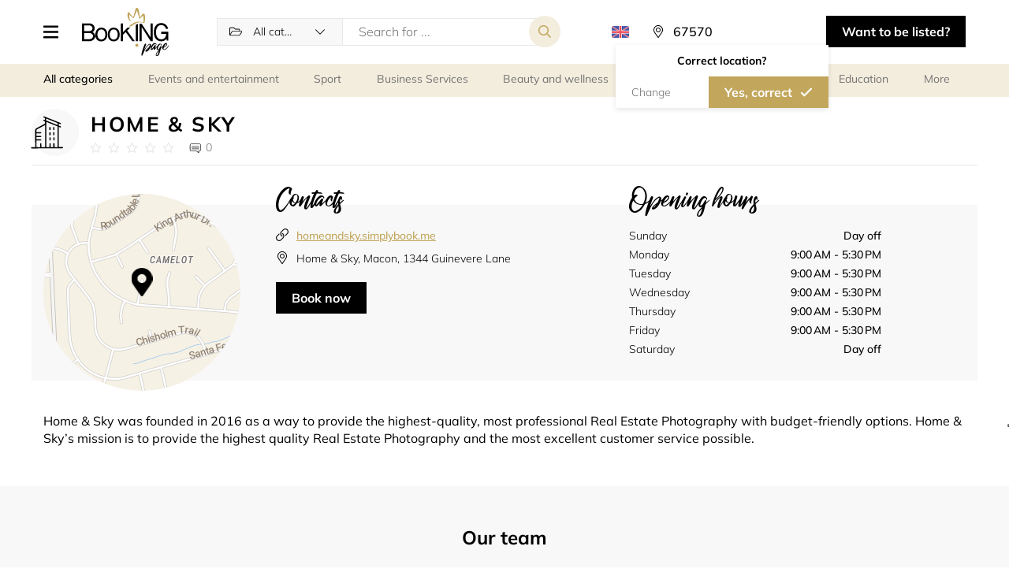

--- FILE ---
content_type: text/html; charset=UTF-8
request_url: https://booking.page/en/company/page/homeandsky
body_size: 18477
content:
    
<!DOCTYPE html>
<html lang="en">
<head>
    <meta charset="UTF-8">
    <meta http-equiv="X-UA-Compatible" content="IE-edge">
    <meta name="viewport" content="width=device-width, initial-scale=1.0, viewport-fit=cover">
    <title>    Schedule online with Home &amp; Sky on Booking.page
</title>
    <meta name="description" content="Book all types of services and classes nearby. Find a gym, hair salon, beauty salon, medical clinic or consultants near you and book your session online.">

        <link rel="canonical" href="https://booking.page/en/company/page/homeandsky"/>

    <link rel="shortcut icon" href="/build/images/favicon.ico" type="image/x-icon">
    <link rel="apple-touch-icon" href="/build/images/favicon.ico">

    <div class="iubenda-cookie">
    <script type="text/javascript" nonce="cff0a18b2e415f100a12e0b888dd6d80">
		var _iub = _iub || [];
        _iub.csConfiguration = {"askConsentAtCookiePolicyUpdate":true,"countryDetection":true,"enableFadp":true,"enableLgpd":true,"enableUspr":true,"floatingPreferencesButtonCaptionColor":"#06ADEF","floatingPreferencesButtonColor":"#06ADEF0D","floatingPreferencesButtonDisplay":"anchored-center-right","lang":"en","lgpdAppliesGlobally":false,"perPurposeConsent":true,"promptToAcceptOnBlockedElements":true,"siteId":3341306,"whitelabel":false,"cookiePolicyId":63551355, "banner":{ "acceptButtonCaptionColor":"#FFFFFF","acceptButtonColor":"#0073CE","acceptButtonDisplay":true,"backgroundColor":"#FFFFFF","closeButtonDisplay":false,"customizeButtonCaptionColor":"#4D4D4D","customizeButtonColor":"#DADADA","customizeButtonDisplay":true,"explicitWithdrawal":true,"listPurposes":true,"logo":null,"position":"bottom","rejectButtonCaptionColor":"#FFFFFF","rejectButtonColor":"#0073CE","rejectButtonDisplay":true,"textColor":"#000000" }};
//		_iub.csConfiguration = {"askConsentAtCookiePolicyUpdate":true,"countryDetection":true,"enableFadp":true,"enableLgpd":true,"enableUspr":true,"floatingPreferencesButtonCaptionColor":"#06ADEF","floatingPreferencesButtonColor":"#06ADEF0D","floatingPreferencesButtonDisplay":"anchored-center-right","lang":"en","lgpdAppliesGlobally":false,"perPurposeConsent":true,"promptToAcceptOnBlockedElements":true,"siteId":3341306,"whitelabel":false,"cookiePolicyId":63551355,"cookiePolicyUrl":"https://simplybook.me/en/legal/cookie_policy","privacyPolicyUrl":"https://simplybook.me/en/policy","privacyPolicyNoticeAtCollectionUrl":"https://simplybook.me/en/policy", "banner":{ "acceptButtonCaptionColor":"#FFFFFF","acceptButtonColor":"#0073CE","acceptButtonDisplay":true,"backgroundColor":"#FFFFFF","closeButtonDisplay":false,"customizeButtonCaptionColor":"#4D4D4D","customizeButtonColor":"#DADADA","customizeButtonDisplay":true,"explicitWithdrawal":true,"listPurposes":true,"logo":null,"position":"bottom","rejectButtonCaptionColor":"#FFFFFF","rejectButtonColor":"#0073CE","rejectButtonDisplay":true,"textColor":"#000000" }};
    </script>
    <script type="text/javascript" nonce="cff0a18b2e415f100a12e0b888dd6d80" src="https://cs.iubenda.com/autoblocking/3341306.js"></script>
    <script type="text/javascript" nonce="cff0a18b2e415f100a12e0b888dd6d80" src="//cdn.iubenda.com/cs/gpp/stub.js"></script>
    <script type="text/javascript" nonce="cff0a18b2e415f100a12e0b888dd6d80" src="//cdn.iubenda.com/cs/iubenda_cs.js" charset="UTF-8" async></script>
</div>
            <link rel="alternate" hreflang="en" href="https://booking.page/en/company/page/homeandsky" />
            <link rel="alternate" hreflang="pt" href="https://booking.page/pt/company/page/homeandsky" />
            <link rel="alternate" hreflang="zh" href="https://booking.page/zh/company/page/homeandsky" />
            <link rel="alternate" hreflang="cn" href="https://booking.page/cn/company/page/homeandsky" />
            <link rel="alternate" hreflang="kw" href="https://booking.page/kw/company/page/homeandsky" />
        <link rel="alternate" hreflang="x-default" href="https://booking.page/en/company/page/homeandsky" />

    <link rel="stylesheet" href="/build/2.96d9b097.css"><link rel="stylesheet" href="/build/main_css.fe67c007.css">

    </head>

<body class=" lang-en">

    

        
    
    

        <header class="header new-select-view" id="header">
    <div class="container">
        <div class="header__wrapper">

                            <div class="header__menu">
                    <button class="dr-btn header__menu-button header__menu-button-togg " tabindex="0" role="button" aria-label="Menu icon">

                    </button>
                    <div class="header__nav-wrapper">
                        <div class="header__menu-button-togg header__nav-controll-bar">
                            <div class="txt">Menu</div>
                        </div>
                        <ul class="header__nav">
                            <li class="header__nav-item"><a href="/en/" class="header__nav-link">Home</a></li>
                            <li class="header__nav-item"><a href="/en/about-us/" class="header__nav-link">About us</a></li>
                            <li class="header__nav-item"><a href="/en/all-categories/" class="header__nav-link">All categories</a></li>
                            <li class="header__nav-item"><a href="/en/about-us/#contact-section" class="header__nav-link">Contacts</a></li>
                        </ul>
                    </div>
                    <div class="header__menu-cover"></div>
                </div>
            
                            <a href="/en/" class="header__logo">
                    <img src="/build/images/directory-logo.svg" alt="Logo">
                </a>
            
            <div class="header__search">
                                                            <form class="header__search-form form-search" action="/en/perform-search/" method="get">
                                <div class="select-block">
        <select class="dr-select form-search__select" id="app_category_select_search" name="category" data-placeholder="All categories">
    <option></option>
            <option  value="events_and_entertainment">Events and entertainment</option>
        <optgroup label="Events and entertainment" data-key="events_and_entertainment" data-value="events_and_entertainment">
                            <option  value="equipment_rental">Equipment rental</option>
                            <option  value="events_regular_and_recurring">Events (regular and recurring)</option>
                            <option  value="meeting_rooms">Meeting rooms</option>
                            <option  value="photographers">Photographers</option>
                            <option  value="restaurants">Restaurants</option>
                            <option  value="escape_rooms">Escape rooms</option>
                            <option  value="art_classes">Art classes</option>
                    </optgroup>
            <option  value="sport">Sport</option>
        <optgroup label="Sport" data-key="sport" data-value="sport">
                            <option  value="personal_trainers">Personal trainers</option>
                            <option  value="yoga">Yoga</option>
                            <option  value="meditation">Meditation</option>
                            <option  value="gyms">Gyms</option>
                            <option  value="tennis">Tennis</option>
                            <option  value="golf">Golf</option>
                            <option  value="gymnastics">Gymnastics</option>
                            <option  value="martial_arts">Martial Arts</option>
                            <option  value="fitness">Fitness</option>
                            <option  value="summer_sports">Summer Sports</option>
                            <option  value="winter_sports">Winter Sports</option>
                            <option  value="water_sports">Water Sports</option>
                            <option  value="camping_fishing">Camping &amp; Fishing</option>
                            <option  value="bikes">Bikes</option>
                            <option  value="motosports">Motosports </option>
                            <option  value="swimming_lessons">Swimming lessons</option>
                            <option  value="dancing_classes">Dancing classes</option>
                            <option  value="leisure_game_rental">Leisure game rental</option>
                    </optgroup>
            <option  value="officials">Business Services</option>
        <optgroup label="Business Services" data-key="officials" data-value="officials">
                            <option  value="attorneys">Attorneys</option>
                            <option  value="legal_services">Legal services</option>
                            <option  value="financial_services">Financial services</option>
                            <option  value="interview_scheduling">Interview scheduling</option>
                            <option  value="call_centers">Call centers</option>
                            <option  value="embassies_and_consulates">Embassies and consulates</option>
                            <option  value="city_councils">City councils</option>
                    </optgroup>
            <option  value="beauty_and_wellness">Beauty and wellness</option>
        <optgroup label="Beauty and wellness" data-key="beauty_and_wellness" data-value="beauty_and_wellness">
                            <option  value="hair_treatments">Hair treatments</option>
                            <option  value="massage">Massage</option>
                            <option  value="spa">Spa</option>
                            <option  value="manicure_pedicure">Nail salon</option>
                            <option  value="facial_treatments">Facial Treatments</option>
                            <option  value="body_treatments">Body Treatments</option>
                            <option  value="makeup">Makeup</option>
                            <option  value="eyebrows_and_eyelashes">Eyebrows and eyelashes</option>
                            <option  value="hair_removal">Hair Removal</option>
                            <option  value="tanning_salon">Tanning salon</option>
                            <option  value="tattoo_and_piercing">Tattoo and Piercing</option>
                    </optgroup>
            <option  value="personal_meetings_and_services">Personal services</option>
        <optgroup label="Personal services" data-key="personal_meetings_and_services" data-value="personal_meetings_and_services">
                            <option  value="business_advisory">Business Advisory</option>
                            <option  value="counselling_consulting">Counselling/Consulting</option>
                            <option  value="coaching">Coaching</option>
                            <option  value="spiritual_services">Spiritual services</option>
                            <option  value="design_consultants">Design consultants</option>
                            <option  value="cleaning">Cleaning</option>
                            <option  value="household">Household</option>
                            <option  value="pet_services">Pet services</option>
                    </optgroup>
            <option  value="education">Education</option>
        <optgroup label="Education" data-key="education" data-value="education">
                            <option  value="educational_events">Educational events</option>
                            <option  value="child_care">Child care</option>
                            <option  value="universities">Universities</option>
                            <option  value="colleges">Colleges</option>
                            <option  value="schools">Schools</option>
                            <option  value="libraries">Libraries</option>
                            <option  value="tutoring_lessons">Tutoring lessons</option>
                            <option  value="it_courses">IT courses</option>
                            <option  value="lifelong_learning">Lifelong Learning</option>
                            <option  value="language_courses">Language Courses</option>
                            <option  value="driving_schools">Driving schools</option>
                            <option  value="education_equipment_rental">Equipment rental</option>
                            <option  value="education_coaching">Coaching</option>
                    </optgroup>
            <option  value="medical">Medical</option>
        <optgroup label="Medical" data-key="medical" data-value="medical">
                            <option  value="dentist">Dentist</option>
                            <option  value="optician">Optician</option>
                            <option  value="ophthalmologist">Ophthalmologist</option>
                            <option  value="plastic_surgeon">Plastic Surgeon</option>
                            <option  value="psychologist">Psychologist</option>
                            <option  value="allergist_immunologist">Allergist/Immunologist</option>
                            <option  value="cardiologist">Cardiologist</option>
                            <option  value="colon_and_rectal_specialist">Colon and rectal specialist</option>
                            <option  value="dermatologist">Dermatologist</option>
                            <option  value="gp_general_practitioner">GP (General Practitioner)</option>
                            <option  value="hematologist">Hematologist</option>
                            <option  value="neurologist">Neurologist</option>
                            <option  value="gynecologist">Gynecologist</option>
                            <option  value="pediatrician">Pediatrician</option>
                            <option  value="rheumatologist">Rheumatologist</option>
                            <option  value="sports_doctor">Sports Doctor</option>
                            <option  value="urologist">Urologist</option>
                            <option  value="phlebologist">Phlebologist</option>
                            <option  value="alternative_medicine">Alternative medicine</option>
                            <option  value="rental">Rental</option>
                    </optgroup>
            <option  value="supermarkets">Supermarkets</option>
        <optgroup label="Supermarkets" data-key="supermarkets" data-value="supermarkets">
                            <option  value="supermarket">Supermarket</option>
                            <option  value="pharmacy">Pharmacy</option>
                            <option  value="grocery_store">Grocery store</option>
                    </optgroup>
    </select>


    </div>

<input type="hidden" class="search-box-zoom" name="zoom">

<div class="input-block">
    <input type="text" class="dr-input" name="query" value="" placeholder="Search for ..."/>
</div>
<input type="submit" class="dr-btn dr-btn--secondary form-search__submit" value="">
<div class="new-select-view-btn-bar">
    <button type="submit" class="dr-btn dr-btn--primary dr-btn--icon-left form-search__submit">Search</button>
</div>                        </form>
                                                </div>

            <div class="header__lang">
                <a class="header__lang-button" data-toggle="collapse" data-target="#header_languages_list" role="button" aria-expanded="true" aria-controls="header_languages_list"><span class="flag flag-en"></span><span class="header__lang-title">locale_en</span></a>
                <div class="header__lang-list collapse" id="header_languages_list">
                    <div class="header__lang-list-wrap">
                                            <a class="header__lang-item locale header__lang-item--selected" href="https://booking.page/en/company/page/homeandsky">
                            <span class="header__lang-flag flag flag-en"></span>
                            <span class="header__lang-name">English</span>
                        </a>
                                            <a class="header__lang-item locale " href="https://booking.page/pt/company/page/homeandsky">
                            <span class="header__lang-flag flag flag-pt"></span>
                            <span class="header__lang-name">Português</span>
                        </a>
                                            <a class="header__lang-item locale " href="https://booking.page/zh/company/page/homeandsky">
                            <span class="header__lang-flag flag flag-zh"></span>
                            <span class="header__lang-name">繁體中文</span>
                        </a>
                                            <a class="header__lang-item locale " href="https://booking.page/cn/company/page/homeandsky">
                            <span class="header__lang-flag flag flag-cn"></span>
                            <span class="header__lang-name">中文</span>
                        </a>
                                            <a class="header__lang-item locale " href="https://booking.page/kw/company/page/homeandsky">
                            <span class="header__lang-flag flag flag-kw"></span>
                            <span class="header__lang-name">العربية</span>
                        </a>
                                        </div>
                </div>
            </div>

            <div class="header__location">
                                                        <div class="location-select__button app-location-select" id="app_mapbox_location_select_main">
    <p class="location-select__label app-location-select-mobile"></p>
    <form class="location-select__form app-mapbox-form" action="/en/set-location/" method="get">
        <button class="close-mob-popup"></button>
        <label class="location-select__input-label">
            <input class="location-select__input app-mapbox-input dr-input" type="text" value="" placeholder="Everywhere" />
        </label>

                    <input type="hidden" name="url" value="/en/company/page/homeandsky"/>
        
        <input class="app-name-input" name="name" type="hidden" value="" />
        <input class="app-lat-input" name="lat" type="hidden" value="37.751" />
        <input class="app-lng-input" name="lng" type="hidden" value="-97.822" />
        <input class="app-c-lat-input" name="c_lat" type="hidden" value="37.751" />
        <input class="app-c-lng-input" name="c_lng" type="hidden" value="-97.822" />
        <input class="app-lt-lat-input" name="lt_lat" type="hidden" value="" />
        <input class="app-lt-lng-input" name="lt_lng" type="hidden" value="" />
        <input class="app-rb-lat-input" name="rb_lat" type="hidden" value="" />
        <input class="app-rb-lng-input" name="rb_lng" type="hidden" value="" />
        <input class="app-country-input" name="country_id" type="hidden" value="" />
        <input class="app-place-input" name="place_id" type="hidden" value="" />

                    <div class="app-confirm-location-dialog confirm-location-dialog">
                <div class="confirm-location-dialog__body">
                    <div class="confirm-location-dialog__header">Correct location?</div>
                    <div class="btn-bar">
                        <div class="app-change-location dr-btn no-confirm-location-btn">Change</div>
                        <button type="submit" class="app-confirm-location dr-btn dr-btn--primary dr-btn--icon-right">Yes, correct</button>
                    </div>
                </div>
            </div>
            </form>
    <div class="location-select__wrapper app-search-container collapse"></div>
</div>


                            </div>


            <button class="open-header-search-form tog-header-search-form" aria-label="Search toggler"></button>

                            <a href="https://simplybook.me/en/default/registration" target="_blank" class="header__button dr-btn dr-btn--dark" tabindex="0" role="button">
                    Want to be listed?
                </a>
                    </div>
    </div>
</header>

<main>
        <script type="application/ld+json">{"@id":"https:\/\/booking.page\/en\/company\/page\/homeandsky","name":"Home & Sky","address":{"addressLocality":"Warner Robins","addressCountry":"US","addressRegion":"Georgia","streetAddress":"Macon, 1344 Guinevere Lane","@type":"PostalAddress"},"geo":{"latitude":32.859825,"longitude":-83.779289,"@type":"GeoCoordinates"},"url":"https:\/\/booking.page\/en\/company\/page\/homeandsky","telephone":"+14784445899","image":["https:\/\/booking.page\/build\/images\/ics\/company.svg"],"openingHoursSpecification":[{"dayOfWeek":"Monday","closes":"17:30:00","@type":"OpeningHoursSpecification"},{"dayOfWeek":"Tuesday","closes":"17:30:00","@type":"OpeningHoursSpecification"},{"dayOfWeek":"Wednesday","closes":"17:30:00","@type":"OpeningHoursSpecification"},{"dayOfWeek":"Thursday","closes":"17:30:00","@type":"OpeningHoursSpecification"},{"dayOfWeek":"Friday","closes":"17:30:00","@type":"OpeningHoursSpecification"}],"acceptsReservations":"True","employee":[{"name":"Caleb","description":"Caleb has been in real estate marketing for over a decade and has worked with&nbsp;agents and brokerages from&nbsp;Coldwell Banker, REMax, Berkshire Hathaway, BEX Realty, Waterfront Properties, and many more.&nbsp;He is fully licensed with a Part 107 Commercial Pilot's license and has photographed hundreds of listings and has flown 45+ hours. His attention to detail in capturing the 'best view' is incredible and wants to provide you&nbsp;with the highest quality Real Estate Photography and the most excellent customer service possible.","image":"https:\/\/simplybook.me\/uploads\/homeandsky\/image_files\/preview\/c9440cca84205cb9cde6169418c89355.jpg","@type":"Person"}],"priceRange":"USD 25 - 150","currenciesAccepted":"USD","hasOfferCatalog":[{"itemListElement":"THE GRAND MARQUIS PACKAGE","description":"30-45&nbsp;Interior &amp; Exterior Photos&nbsp; \u2022 Aerials&nbsp; \u2022&nbsp; 24 Hour Turn-Around&nbsp;&nbsp;\u2022&nbsp;&nbsp;FREE Blue Sky Guarantee&nbsp;&nbsp;\u2022&nbsp;&nbsp;FREE Grass Greening&nbsp;&nbsp;\u2022&nbsp;&nbsp;FREE TV &amp; Fireplace Fill-in","name":"THE GRAND MARQUIS PACKAGE","url":"https:\/\/booking.page\/en\/company\/book\/homeandsky?service=3","image":"https:\/\/simplybook.me\/uploads\/homeandsky\/image_files\/preview\/0cd48906848719ab500b9dc3db16b64d.png","@type":"OfferCatalog"},{"itemListElement":"FOR COMMERCIAL LISTINGS*","description":"Due to the unique nature of commercial properties, please contact us to discuss the needs of the property.","name":"FOR COMMERCIAL LISTINGS*","url":"https:\/\/booking.page\/en\/company\/book\/homeandsky?service=4","image":"https:\/\/simplybook.me\/uploads\/homeandsky\/image_files\/preview\/dcaac0a817112e1d05d5748ebddb75ac.png","@type":"OfferCatalog"},{"itemListElement":"VIRTUAL TWILIGHT ADD-ON","description":"Want a unique way to showcase your listing? Our virtual twilight photos provide an affordable way for you to offer this service to your homeowners while maintaining your marketing budget.","name":"VIRTUAL TWILIGHT ADD-ON","url":"https:\/\/booking.page\/en\/company\/book\/homeandsky?service=5","image":"https:\/\/simplybook.me\/uploads\/homeandsky\/image_files\/preview\/951ec3342a437fdd007eb869d30c87fb.png","@type":"OfferCatalog"}],"@type":"LocalBusiness","@context":"http:\/\/schema.org"}</script>

    <section class="dr-category-wrapper">
        <div class="container">
            <div class="dr-category ">

    
    <ul class="dr-category__list">
        <li class="dr-category__item dr-category__item--all-category">
                            <a  class="dr-category__link dr-category__all" href="/en/search/">
                    <span class="ico ico-all"></span>
                    <span class="txt">All categories</span>
                </a>
                    </li>
                    <li class="dr-category__item" data-index="events_and_entertainment">
                <a  class="dr-category__link dr-category__events_and_entertainment " href="/en/search/events_and_entertainment/">
                    <span class="ico ico-events_and_entertainment"></span>
                    <span class="txt">Events and entertainment</span>
                </a>
            </li>
                    <li class="dr-category__item" data-index="sport">
                <a  class="dr-category__link dr-category__sport " href="/en/search/sport/">
                    <span class="ico ico-sport"></span>
                    <span class="txt">Sport</span>
                </a>
            </li>
                    <li class="dr-category__item" data-index="officials">
                <a  class="dr-category__link dr-category__officials " href="/en/search/officials/">
                    <span class="ico ico-officials"></span>
                    <span class="txt">Business Services</span>
                </a>
            </li>
                    <li class="dr-category__item" data-index="beauty_and_wellness">
                <a  class="dr-category__link dr-category__beauty_and_wellness " href="/en/search/beauty_and_wellness/">
                    <span class="ico ico-beauty_and_wellness"></span>
                    <span class="txt">Beauty and wellness</span>
                </a>
            </li>
                    <li class="dr-category__item" data-index="personal_meetings_and_services">
                <a  class="dr-category__link dr-category__personal_meetings_and_services " href="/en/search/personal_meetings_and_services/">
                    <span class="ico ico-personal_meetings_and_services"></span>
                    <span class="txt">Personal meetings and services</span>
                </a>
            </li>
                    <li class="dr-category__item" data-index="education">
                <a  class="dr-category__link dr-category__education " href="/en/search/education/">
                    <span class="ico ico-education"></span>
                    <span class="txt">Education</span>
                </a>
            </li>
                    <li class="dr-category__item" data-index="medical">
                <a  class="dr-category__link dr-category__medical " href="/en/search/medical/">
                    <span class="ico ico-medical"></span>
                    <span class="txt">Medical</span>
                </a>
            </li>
                    <li class="dr-category__item" data-index="supermarkets">
                <a  class="dr-category__link dr-category__supermarkets " href="/en/search/supermarkets/">
                    <span class="ico ico-supermarkets"></span>
                    <span class="txt">Supermarkets</span>
                </a>
            </li>
                <li class="dr-category__more">
            <a class="dr-category__link">
                <span class="ico ico-more"></span>
                <span class="txt">More</span>
            </a>
        </li>
    </ul>
    <ul class="dr-category__list-dropdown">
                    <li class="dr-category__item" data-index="events_and_entertainment">
                <a  class="dr-category__link dr-category__events_and_entertainment " href="/en/search/events_and_entertainment/">
                    <span class="ico ico-events_and_entertainment"></span>
                    <span class="txt">Events and entertainment</span>
                </a>
            </li>
                    <li class="dr-category__item" data-index="sport">
                <a  class="dr-category__link dr-category__sport " href="/en/search/sport/">
                    <span class="ico ico-sport"></span>
                    <span class="txt">Sport</span>
                </a>
            </li>
                    <li class="dr-category__item" data-index="officials">
                <a  class="dr-category__link dr-category__officials " href="/en/search/officials/">
                    <span class="ico ico-officials"></span>
                    <span class="txt">Business Services</span>
                </a>
            </li>
                    <li class="dr-category__item" data-index="beauty_and_wellness">
                <a  class="dr-category__link dr-category__beauty_and_wellness " href="/en/search/beauty_and_wellness/">
                    <span class="ico ico-beauty_and_wellness"></span>
                    <span class="txt">Beauty and wellness</span>
                </a>
            </li>
                    <li class="dr-category__item" data-index="personal_meetings_and_services">
                <a  class="dr-category__link dr-category__personal_meetings_and_services " href="/en/search/personal_meetings_and_services/">
                    <span class="ico ico-personal_meetings_and_services"></span>
                    <span class="txt">Personal meetings and services</span>
                </a>
            </li>
                    <li class="dr-category__item" data-index="education">
                <a  class="dr-category__link dr-category__education " href="/en/search/education/">
                    <span class="ico ico-education"></span>
                    <span class="txt">Education</span>
                </a>
            </li>
                    <li class="dr-category__item" data-index="medical">
                <a  class="dr-category__link dr-category__medical " href="/en/search/medical/">
                    <span class="ico ico-medical"></span>
                    <span class="txt">Medical</span>
                </a>
            </li>
                    <li class="dr-category__item" data-index="supermarkets">
                <a  class="dr-category__link dr-category__supermarkets " href="/en/search/supermarkets/">
                    <span class="ico ico-supermarkets"></span>
                    <span class="txt">Supermarkets</span>
                </a>
            </li>
            </ul>
</div>
        </div>
    </section>

    <div class="page company-page">
                <div class="container">
            <section class="company-section">
                <div class="company-header">
                    <div class="company-header__body">
                        <div class="company-header__info-wrapper">
                            <div class="company-header__image icon">
                                                                    <img width="100%" class="lazyload icon"
                                         data-src="/build/images/ics/company.svg"
                                         alt="Company icon"/>
                                                            </div>
                            <div class="company-header__info">
                                <h2 class="company-header__title ui-subtitle">
                                    Home &amp; Sky
                                </h2>
                                <div class="company-header__data">
                                    <a href="#reviews" aria-label="Link to company reviews">
                                        <ul class="company-header__rating rating-stars"
                                            data-rating="0">
                                            <li class="company-header__rating--item rating-stars__item"></li>
                                            <li class="company-header__rating--item rating-stars__item"></li>
                                            <li class="company-header__rating--item rating-stars__item"></li>
                                            <li class="company-header__rating--item rating-stars__item"></li>
                                            <li class="company-header__rating--item rating-stars__item"></li>
                                        </ul>
                                    </a>
                                    <a href="#reviews" class="company-header__reviews">0</a>
                                </div>
                            </div>
                        </div>
                        <div class="company-header__btns">
                            <a id="app_map_popup_open_mobile"
                               class="company-map__btn dr-btn dr-btn--grey dr-btn--icon-right">Show on map</a>
                            <a href="/en/company/book/homeandsky?book=1"
                               class="company-contacts__btn dr-btn dr-btn--dark dr-btn--arrow-right-move">Book now</a>
                                                    </div>
                    </div>
                </div>

                <div class="company-content">
                    <div class="company__contacts">
                        <div class="company__map-wrapper map-container" id="map_container">
                            <div class="map_popup__header">
                                <div id="map_popup_close" class="company__map-popup--close">
                                </div>
                            </div>
                            <div id="map" class="company__map">
                                                            </div>
                            <div id="app_map_popup_open" class="company__map-popup--open"></div>
                        </div>
                        <div class="company__contacts--left">
                            <h3 class="company__contacts-title ui-cursive">Contacts</h3>
                            <ul class="company__links-list">
                                <li class="company__links-item web">
                                                                                                                        <a href="https://homeandsky.simplybook.me"
                                               class="company__links-link" target="_blank">
                                                homeandsky.simplybook.me
                                            </a>
                                                                                                            </li>
                                                                    <li class="company__links-item address">
                                        <a class="company__links-link">
                                            Home &amp; Sky, Macon, 1344 Guinevere Lane                                        </a>
                                    </li>
                                                                                                                                                                                                                                                                                                                                                            </ul>
                            <a href="/en/company/book/homeandsky?book=1"
                               class="company-contacts__btn dr-btn dr-btn--dark dr-btn--arrow-right-move">Book now</a>

                                                                                                                                            
                                                                                </div>
                                                <div class="company__contacts--right">
                            <div class="company__schedule">
                                <h4 class="company__schedule-title ui-cursive">Opening hours</h4>
                                <ul class="company__schedule-list">
                                                                            <li class="company__schedule-item">
                                            <p class="company__schedule-day">
                                                Sunday
                                            </p>
                                            <p class="company__schedule-time">
                                                                                                    Day off
                                                                                            </p>
                                        </li>
                                                                            <li class="company__schedule-item">
                                            <p class="company__schedule-day">
                                                Monday
                                            </p>
                                            <p class="company__schedule-time">
                                                                                                                                                            9:00 AM - 5:30 PM
                                                                                                                                                </p>
                                        </li>
                                                                            <li class="company__schedule-item">
                                            <p class="company__schedule-day">
                                                Tuesday
                                            </p>
                                            <p class="company__schedule-time">
                                                                                                                                                            9:00 AM - 5:30 PM
                                                                                                                                                </p>
                                        </li>
                                                                            <li class="company__schedule-item">
                                            <p class="company__schedule-day">
                                                Wednesday
                                            </p>
                                            <p class="company__schedule-time">
                                                                                                                                                            9:00 AM - 5:30 PM
                                                                                                                                                </p>
                                        </li>
                                                                            <li class="company__schedule-item">
                                            <p class="company__schedule-day">
                                                Thursday
                                            </p>
                                            <p class="company__schedule-time">
                                                                                                                                                            9:00 AM - 5:30 PM
                                                                                                                                                </p>
                                        </li>
                                                                            <li class="company__schedule-item">
                                            <p class="company__schedule-day">
                                                Friday
                                            </p>
                                            <p class="company__schedule-time">
                                                                                                                                                            9:00 AM - 5:30 PM
                                                                                                                                                </p>
                                        </li>
                                                                            <li class="company__schedule-item">
                                            <p class="company__schedule-day">
                                                Saturday
                                            </p>
                                            <p class="company__schedule-time">
                                                                                                    Day off
                                                                                            </p>
                                        </li>
                                                                    </ul>
                            </div>
                        </div>
                                            </div>
                    <div class="company-about">
                        <p class="company-about__desc ui-small ui-text-proxima">
                                                    <h4 class="ui-section-title ui-text--center">About the company</h4>
                                                Home &amp; Sky was founded in 2016 as a way to provide the highest-quality, most professional Real Estate Photography with budget-friendly options.&nbsp;Home &amp; Sky’s mission is to provide the highest quality Real Estate Photography and the most excellent customer service possible.
                        </p>
                    </div>

                                                                                                                                                                                                                                                                                                                                                                    </div>
            </section>
        </div>

        
        
                <section class="company-providers">
            <h2 class="company-providers__title ui-section-title ui-text--center">Our team</h2>
            <div class="container">
                <div class="company-providers__list">
                                            <div class="company provider units-group-list-1">
                            <div class="provider__body ui-text--center">
                                <div class="provider__logo  ">
                                                                            <img width="100%" class="lazyload image"
                                             data-src="//simplybook.me/uploads/homeandsky/image_files/preview/c9440cca84205cb9cde6169418c89355.jpg"
                                             alt="Provider image"/>
                                                                    </div>
                                <div class="provider__info">
                                    <h4 class="provider__title">Caleb</h4>
                                </div>
                            </div>

                            <div class="provider__details">
                                <span class="provider__details-divider"></span>
                                <button class="provider__details-link" data-toggle="modal"
                                        data-target="#provider-740718">Details</button>
                            </div>

                            <div class="provider__footer">
                                <a href="/en/company/book/homeandsky?provider=1"
                                   class="service__button dr-btn dr-btn--secondary dr-btn--arrow-right">
                                    Book now
                                </a>
                            </div>
                        </div>

                        <div class="modal modal-company provider-modal fade" id="provider-740718" tabindex="-1"
                             role="dialog" aria-labelledby="provider-740718">
                            <div class="modal-dialog" role="document">
                                <div class="modal-content">

                                    <span role="button" class="close" data-dismiss="modal" tabindex="0"
                                          aria-label="Close">
                                                                                                                    </span>

                                    <div class="company-modal__header">
                                        <h5 class="company-modal__name">Home &amp; Sky</h5>
                                        <div class="company__location -v3">
                                            <img class="lazyload company__location-icon"
                                                 data-src="/build/images/ics/map-marker.svg"
                                                 alt="Location icon"/>
                                            <p class="company__location-address">
                                                Macon, 1344 Guinevere Lane
                                            </p>
                                        </div>
                                    </div>

                                    <div class="modal-company__header-item">
                                                                                    <div class="provider__image modal-company__item-image">
                                                <img width="100%" class="lazyload image"
                                                     data-src="//simplybook.me/uploads/homeandsky/image_files/original/c9440cca84205cb9cde6169418c89355.jpg"
                                                     alt="Provider image"/>
                                            </div>
                                                                                <h6 class="provider__title modal-company__header-title">Caleb</h6>
                                    </div>

                                    <div class="modal-company__body">
                                        <div class="modal-company__body-description _v1">Caleb has been in real estate marketing for over a decade and has worked with&nbsp;agents and brokerages from&nbsp;Coldwell Banker, REMax, Berkshire Hathaway, BEX Realty, Waterfront Properties, and many more.&nbsp;He is fully licensed with a Part 107 Commercial Pilot's license and has photographed hundreds of listings and has flown 45+ hours. His attention to detail in capturing the 'best view' is incredible and wants to provide you&nbsp;with the highest quality Real Estate Photography and the most excellent customer service possible.</div>
                                        <p class="provider__category">
                                                                                                                                                                                </p>
                                    </div>

                                    <div class="modal-company__footer provider__footer">
                                        <a href="/en/company/book/homeandsky?provider=1"
                                           class="service__button dr-btn dr-btn--secondary dr-btn--arrow-right">
                                            Book now
                                        </a>
                                    </div>
                                </div>
                            </div>
                        </div>
                                    </div>
                            </div>
        </section>
        
        <section class="top-services">
            <h2 class="top-services__title ui-section-title ui-text--center">Top services</h2>
            <div class="container">
                <div class="top-services__list">
                                            <div class="company service services-group-list-1">
                            <div class="service__header">
                                <div class="service__image ">
                                                                            <img width="100%" class="lazyload image"
                                             data-src="//simplybook.me/uploads/homeandsky/image_files/preview/0cd48906848719ab500b9dc3db16b64d.png"
                                             alt="Service image"/>
                                                                    </div>
                                <div class="service__info">
                                    <h4 class="service__title">THE GRAND MARQUIS PACKAGE</h4>
                                </div>
                            </div>
                            <div class="service__body">
                                <div class="service__body-one-row">
                                    <p class="service__duration">60 min</p>
                                                                            <span
                                                class="service__body-divider"></span>                                    <p class="service__description line-clamp line-clamp-2 ui-text-proxima">30-45&amp;nbsp;Interior &amp;amp; Exterior Photos&amp;nbsp; • Aerials&amp;nbsp; •&amp;nbsp; 24 Hour Turn-Around&amp;nbsp;&amp;nbsp;•&amp;nbsp;&amp;nbsp;FREE Blue Sky Guarantee&amp;nbsp;&amp;nbsp;•&amp;nbsp;&amp;nbsp;FREE Grass Greening&amp;nbsp;&amp;nbsp;•&amp;nbsp;&amp;nbsp;FREE TV &amp;amp; Fireplace Fill-in</p>
                                </div>
                            </div>
                            <div class="service__details">
                                <span class="service__details-divider"></span>
                                <button class="service__details-link" data-toggle="modal"
                                        data-target="#service-1435928">Details</button>
                            </div>
                            <div class="service__footer">
                                                                    <p class="service__price">$150.00</p>
                                                                <a href="/en/company/book/homeandsky?service=3"
                                   class="service__button dr-btn dr-btn--secondary dr-btn--arrow-right">
                                    Book now
                                </a>
                            </div>
                        </div>

                        <div class="modal modal-company service-modal fade" id="service-1435928" tabindex="-1"
                             role="dialog" aria-labelledby="service-1435928">
                            <div class="modal-dialog" role="document">
                                <div class="modal-content">

                                    <span role="button" class="close" data-dismiss="modal" tabindex="0"
                                          aria-label="Close">
                                                                                                                    </span>

                                    <div class="company-modal__header">
                                        <h5 class="company-modal__name">Home &amp; Sky</h5>
                                        <div class="company__location -v4">
                                            <img class="lazyload company__location-icon"
                                                 data-src="/build/images/ics/map-marker.svg"
                                                 alt="Location icon"/>
                                            <p class="company__location-address">
                                                Macon, 1344 Guinevere Lane
                                            </p>
                                        </div>
                                    </div>
                                    <div class="modal-company__header-item">
                                                                                    <div class="service__image modal-company__item-image">
                                                <img width="100%" class="lazyload image"
                                                     data-src="//simplybook.me/uploads/homeandsky/image_files/original/0cd48906848719ab500b9dc3db16b64d.png"
                                                     alt="Service image"/>
                                            </div>
                                                                                <h6 class="service__title modal-company__header-title">THE GRAND MARQUIS PACKAGE</h6>
                                    </div>

                                    <div class="modal-company__body">
                                        <div class="modal-company__body-description _v2">30-45&nbsp;Interior &amp; Exterior Photos&nbsp; • Aerials&nbsp; •&nbsp; 24 Hour Turn-Around&nbsp;&nbsp;•&nbsp;&nbsp;FREE Blue Sky Guarantee&nbsp;&nbsp;•&nbsp;&nbsp;FREE Grass Greening&nbsp;&nbsp;•&nbsp;&nbsp;FREE TV &amp; Fireplace Fill-in</div>

                                                                            </div>

                                    <div class="modal-company__footer service__footer">
                                        <p class="service__duration">Duration:
                                            <span>60 min</span></p>
                                                                                    <p class="service__price">Price: <span
                                                        class="service__price-value">$150.00</span>
                                            </p>
                                                                                <a href="/en/company/book/homeandsky?service=3"
                                           class="service__button dr-btn dr-btn--secondary dr-btn--arrow-right">
                                            Book now
                                        </a>
                                    </div>
                                </div>
                            </div>
                        </div>
                                            <div class="company service services-group-list-1">
                            <div class="service__header">
                                <div class="service__image ">
                                                                            <img width="100%" class="lazyload image"
                                             data-src="//simplybook.me/uploads/homeandsky/image_files/preview/dcaac0a817112e1d05d5748ebddb75ac.png"
                                             alt="Service image"/>
                                                                    </div>
                                <div class="service__info">
                                    <h4 class="service__title">FOR COMMERCIAL LISTINGS*</h4>
                                </div>
                            </div>
                            <div class="service__body">
                                <div class="service__body-one-row">
                                    <p class="service__duration">60 min</p>
                                                                            <span
                                                class="service__body-divider"></span>                                    <p class="service__description line-clamp line-clamp-2 ui-text-proxima">Due to the unique nature of commercial properties, please contact us to discuss the needs of the property.</p>
                                </div>
                            </div>
                            <div class="service__details">
                                <span class="service__details-divider"></span>
                                <button class="service__details-link" data-toggle="modal"
                                        data-target="#service-1435929">Details</button>
                            </div>
                            <div class="service__footer">
                                                                <a href="/en/company/book/homeandsky?service=4"
                                   class="service__button dr-btn dr-btn--secondary dr-btn--arrow-right">
                                    Book now
                                </a>
                            </div>
                        </div>

                        <div class="modal modal-company service-modal fade" id="service-1435929" tabindex="-1"
                             role="dialog" aria-labelledby="service-1435929">
                            <div class="modal-dialog" role="document">
                                <div class="modal-content">

                                    <span role="button" class="close" data-dismiss="modal" tabindex="0"
                                          aria-label="Close">
                                                                                                                    </span>

                                    <div class="company-modal__header">
                                        <h5 class="company-modal__name">Home &amp; Sky</h5>
                                        <div class="company__location -v4">
                                            <img class="lazyload company__location-icon"
                                                 data-src="/build/images/ics/map-marker.svg"
                                                 alt="Location icon"/>
                                            <p class="company__location-address">
                                                Macon, 1344 Guinevere Lane
                                            </p>
                                        </div>
                                    </div>
                                    <div class="modal-company__header-item">
                                                                                    <div class="service__image modal-company__item-image">
                                                <img width="100%" class="lazyload image"
                                                     data-src="//simplybook.me/uploads/homeandsky/image_files/original/dcaac0a817112e1d05d5748ebddb75ac.png"
                                                     alt="Service image"/>
                                            </div>
                                                                                <h6 class="service__title modal-company__header-title">FOR COMMERCIAL LISTINGS*</h6>
                                    </div>

                                    <div class="modal-company__body">
                                        <div class="modal-company__body-description _v2">Due to the unique nature of commercial properties, please contact us to discuss the needs of the property.</div>

                                                                            </div>

                                    <div class="modal-company__footer service__footer">
                                        <p class="service__duration">Duration:
                                            <span>60 min</span></p>
                                                                                <a href="/en/company/book/homeandsky?service=4"
                                           class="service__button dr-btn dr-btn--secondary dr-btn--arrow-right">
                                            Book now
                                        </a>
                                    </div>
                                </div>
                            </div>
                        </div>
                                            <div class="company service services-group-list-1">
                            <div class="service__header">
                                <div class="service__image ">
                                                                            <img width="100%" class="lazyload image"
                                             data-src="//simplybook.me/uploads/homeandsky/image_files/preview/951ec3342a437fdd007eb869d30c87fb.png"
                                             alt="Service image"/>
                                                                    </div>
                                <div class="service__info">
                                    <h4 class="service__title">VIRTUAL TWILIGHT ADD-ON</h4>
                                </div>
                            </div>
                            <div class="service__body">
                                <div class="service__body-one-row">
                                    <p class="service__duration">60 min</p>
                                                                            <span
                                                class="service__body-divider"></span>                                    <p class="service__description line-clamp line-clamp-2 ui-text-proxima">Want a unique way to showcase your listing? Our virtual twilight photos provide an affordable way for you to offer this service to your homeowners while maintaining your marketing budget.</p>
                                </div>
                            </div>
                            <div class="service__details">
                                <span class="service__details-divider"></span>
                                <button class="service__details-link" data-toggle="modal"
                                        data-target="#service-1537644">Details</button>
                            </div>
                            <div class="service__footer">
                                                                    <p class="service__price">$25.00</p>
                                                                <a href="/en/company/book/homeandsky?service=5"
                                   class="service__button dr-btn dr-btn--secondary dr-btn--arrow-right">
                                    Book now
                                </a>
                            </div>
                        </div>

                        <div class="modal modal-company service-modal fade" id="service-1537644" tabindex="-1"
                             role="dialog" aria-labelledby="service-1537644">
                            <div class="modal-dialog" role="document">
                                <div class="modal-content">

                                    <span role="button" class="close" data-dismiss="modal" tabindex="0"
                                          aria-label="Close">
                                                                                                                    </span>

                                    <div class="company-modal__header">
                                        <h5 class="company-modal__name">Home &amp; Sky</h5>
                                        <div class="company__location -v4">
                                            <img class="lazyload company__location-icon"
                                                 data-src="/build/images/ics/map-marker.svg"
                                                 alt="Location icon"/>
                                            <p class="company__location-address">
                                                Macon, 1344 Guinevere Lane
                                            </p>
                                        </div>
                                    </div>
                                    <div class="modal-company__header-item">
                                                                                    <div class="service__image modal-company__item-image">
                                                <img width="100%" class="lazyload image"
                                                     data-src="//simplybook.me/uploads/homeandsky/image_files/original/951ec3342a437fdd007eb869d30c87fb.png"
                                                     alt="Service image"/>
                                            </div>
                                                                                <h6 class="service__title modal-company__header-title">VIRTUAL TWILIGHT ADD-ON</h6>
                                    </div>

                                    <div class="modal-company__body">
                                        <div class="modal-company__body-description _v2">Want a unique way to showcase your listing? Our virtual twilight photos provide an affordable way for you to offer this service to your homeowners while maintaining your marketing budget.</div>

                                                                            </div>

                                    <div class="modal-company__footer service__footer">
                                        <p class="service__duration">Duration:
                                            <span>60 min</span></p>
                                                                                    <p class="service__price">Price: <span
                                                        class="service__price-value">$25.00</span>
                                            </p>
                                                                                <a href="/en/company/book/homeandsky?service=5"
                                           class="service__button dr-btn dr-btn--secondary dr-btn--arrow-right">
                                            Book now
                                        </a>
                                    </div>
                                </div>
                            </div>
                        </div>
                                    </div>
                            </div>
        </section>

        <section id="reviews" class="company-reviews">
            <div class="container">
                <header class="company-reviews__header">
                    <h2 class="company-reviews__title ui-section-title ui-text--left">Reviews</h2>
                    <p class="company-reviews__amount ui-small">0 reviews</p>
                </header>
                <div class="company-reviews__wrapper">
                    <div id="app_reviews_list_container" class="company-reviews__list-wrapper"></div>
                    <div class="company-reviews__form-wrapper">
                        <h3 class="company-reviews__form-title">Leave review</h3>
                        <div id="app_reviews_form_container"></div>
                    </div>
                </div>
            </div>
        </section>
    </div>
</main>

<div id="dr_overlay" class="page-overlay"></div>

<footer class="footer ">
    <div class="container">
        <div class="footer__wrapper">
            <div class="footer__col-one">
            <a href="/en/" class="footer__logo">
                <img src="/build/images/directory-logo.svg" alt="Logo">
            </a>
            <div class="footer__cta">
                <p class="footer__cta-text">
                    Want to be listed?
                </p>
                <a href="https://simplybook.me/en/default/registration" target="_blank" class="footer__cta-button dr-btn dr-btn--secondary dr-btn--icon-right">
                    Register your company
                </a>
            </div>
            </div>
            <ul class="footer__nav">
                <li class="footer__nav-item"><a href="/en/" class="footer__nav-link">Home</a></li>
                <li class="footer__nav-item"><a href="/en/about-us/" class="footer__nav-link">About us</a></li>
                <li class="footer__nav-item"><a href="/en/all-categories/" class="footer__nav-link">All categories</a></li>
                <li class="footer__nav-item"><a href="/en/about-us/#contact-section" class="footer__nav-link">Contacts</a></li>
            </ul>
            <div class="footer__col-two">
            <div class="footer__contacts">
                <p class="footer__contacts-title">Contacts</p>
                <a class="footer__contacts-text"
                   href="https://maps.app.goo.gl/9uY5v1XJT4YEAdyV8"
                   target="_blank"
                >Nafpliou 28, Medical Court, Floor 4, Flat/Office 401, 3025, Limassol, Cyprus</a>
            </div>
            <div class="footer__social">
                <a href="mailto:support@simplybook.me" class="footer__social-item email">support@simplybook.me</a>
                <p class="footer__social-item email-legal">Copyright Infringement claims:<br><a href="mailto:legal@simplybook.me">legal@simplybook.me</a></p>
                <a href="https://www.facebook.com/simplybook" target="_blank" aria-label="Facebook" class="footer__social-item fb"></a>
                <a href="https://twitter.com/simplybookme" target="_blank" aria-label="Twitter" class="footer__social-item tw"></a>
                <a href="https://www.youtube.com/channel/UCQrqBCwg_C-Q6DaAQVA-U2Q" target="_blank" aria-label="Youtube" class="footer__social-item yt"></a>
            </div>
            </div>
            <div class="footer__scroll-top"></div>
        </div>
    </div>
    <div class="footer__bottom">
        <div class="container">
            <div class="footer__bottom-wrapper">
                <p class="footer__bottom-copyrights">
                    2026 © SimplyBook.me
                </p>
                <div class="footer__bottom-nav">
                    <a href="/en/terms-and-conditions/" class="footer__bottom-nav-item">Terms and conditions</a>

                    <a href="https://www.iubenda.com/privacy-policy/63551355/cookie-policy" class="iubenda-black no-brand iubenda-noiframe iubenda-embed iubenda-noiframe footer__bottom-nav-item" title="Cookie Policy ">Cookie Policy</a><script type="text/javascript" nonce="cff0a18b2e415f100a12e0b888dd6d80">(function (w,d) {var loader = function () {var s = d.createElement("script"), tag = d.getElementsByTagName("script")[0]; s.src="https://cdn.iubenda.com/iubenda.js"; tag.parentNode.insertBefore(s,tag);}; if(w.addEventListener){w.addEventListener("load", loader, false);}else if(w.attachEvent){w.attachEvent("onload", loader);}else{w.onload = loader;}})(window, document);</script>
                    <a href="https://www.iubenda.com/privacy-policy/63551355" class="iubenda-black no-brand iubenda-noiframe iubenda-embed iubenda-noiframe footer__bottom-nav-item" title="Privacy Policy ">Privacy Policy</a><script type="text/javascript" nonce="cff0a18b2e415f100a12e0b888dd6d80">(function (w,d) {var loader = function () {var s = d.createElement("script"), tag = d.getElementsByTagName("script")[0]; s.src="https://cdn.iubenda.com/iubenda.js"; tag.parentNode.insertBefore(s,tag);}; if(w.addEventListener){w.addEventListener("load", loader, false);}else if(w.attachEvent){w.attachEvent("onload", loader);}else{w.onload = loader;}})(window, document);</script>

                    <a href="https://news.simplybook.me/" target="_blank" class="footer__bottom-nav-item">Read our blog</a>
                    <a href="https://simplybook.me/en/faq" target="_blank" class="footer__bottom-nav-item">FAQ</a>
                </div>
            </div>
        </div>
    </div>
</footer>
        <script type="text/javascript" src="/en/translations.js"></script>

    <script id="app_filter_search_module_template" type="text/x-handlebars-template"><form action="" method="get" class="app-form">
    <div class="filters__toggle app-toggle-list"> <img class="filters__toggle-icon" src="{{ img '/images/ics/filter.svg' }}" alt="Filter icon"/>{{_t 'Filters' }}</div>
    <div class="filters__list app-list">
    <div class="filters__header">
        <span class="filters__button--close app-close-list">{{_t 'Close'}}</span>
        <p class="filters__header-title">{{_t 'Filters'}}</p>
        <span class="filters__button--clear app-reset">{{_t 'Clear filters'}}</span>
    </div>
    {{!--
    <!--<div class="col-3">-->
    <!--{{>filter_text field=(item items 'key' 'query')}}-->
    <!--</div>-->
    --}}
    <div class="filters__wrapper">
        <div class="filters__item">
            {{>filter_date field=(item items 'key' 'date')}}
        </div>
        <div class="filters__item">
            {{>filter_time field=(item items 'key' 'time')}}
        </div>
        {{#if currency}}
            <div class="filters__item">
                {{>filter_price field=(item items 'key' 'price')}}
            </div>
        {{/if}}
        {{#if has_attributes}}
            <div class="filters__item filters__item-multiple {{add_class}} d-none">
                <a class="filters__button--more dr-btn dr-btn--icon-left app-more">{{_t 'More filters'}}</a>

                <div class="app-dropdown filters__dropdown {{add_class}}">
                    <div class="filters__dropdown-wrapper">
                        {{#each items}}
                            {{#if (not (eq position -1))}}
                                <div class="filters__dropdown-item col-3">
                                    {{#if (eq view_type 'text')}}
                                        {{>filter_text field=this}}
                                    {{/if}}
                                    {{#if (eq view_type 'date')}}
                                        {{>filter_date field=this}}
                                    {{/if}}
                                    {{#if (eq view_type 'time')}}
                                        {{>filter_time field=this}}
                                    {{/if}}
                                    {{#if (eq view_type 'slider')}}
                                        {{>filter_slider field=this}}
                                    {{/if}}
                                    {{#if (eq view_type 'select')}}
                                        {{>filter_select field=this}}
                                    {{/if}}
                                    {{#if (eq view_type 'checkbox')}}
                                        {{>filter_checkbox field=this}}
                                    {{/if}}
                                    {{#if (eq view_type 'multiselect')}}
                                        {{>filter_multiselect field=this}}
                                    {{/if}}
                                </div>
                            {{/if}}
                        {{/each}}
                    </div>
                    <div class="filters__dropdown-footer col-12">
                        <span class="filters__button--close app-close-dropdown">{{_t 'Close'}}</span>
                        <span class="filters__button--clear app-reset">{{_t 'Clear filters'}}</span>
                        <button type="submit" class="filters__button--apply">{{_t 'Apply filters'}}</button>
                    </div>
                </div>
            </div>
        {{/if}}
        <!--<button type="submit" class="filters__button--apply">{{_t 'Apply filters'}}</button>-->
        <span class="filters__button--clear app-reset">{{_t 'Clear all filters'}}</span>
        <button type="submit" class="filters__button--apply-mob dr-btn dr-btn--dark dr-btn--icon-right">{{_t 'Show results'}}</button>
    </div>
    </div>
    {{#each items}}
        {{#if (eq view_type 'link_select')}}
            {{>filter_link_select field=this}}
        {{/if}}
    {{/each}}
</form></script>
    <script id="app_filter_map_module_template" type="text/x-handlebars-template"><form action="" method="get" class="app-form">
    <div class="filters__toggle app-toggle-list"> <img class="filters__toggle-icon" src="{{ img '/images/ics/filter.svg' }}" alt="Filter icon"/>{{_t 'Filters' }}</div>
    <div class="filters__list app-list">
        <div class="filters__header">
            <span class="filters__button--close app-close-list">{{_t 'Close'}}</span>
            <p class="filters__header-title">{{_t 'Filters'}}</p>
            <span class="filters__button--clear app-reset">{{_t 'Clear filters'}}</span>
        </div>
        {{!--
        <!--<div class="col-3">-->
        <!--{{>filter_text field=(item items 'key' 'query')}}-->
        <!--</div>-->
        --}}
        <div class="filters__wrapper">
            <div class="filters__item">
                {{>filter_date field=(item items 'key' 'date')}}
            </div>
            <div class="filters__item">
                {{>filter_time field=(item items 'key' 'time')}}
            </div>
            {{#if currency}}
                <div class="filters__item">
                    {{>filter_price field=(item items 'key' 'price')}}
                </div>
            {{/if}}
            {{#if has_attributes}}
                <div class="filters__item filters__item-multiple {{add_class}} d-none">
                    <a class="filters__button--more dr-btn dr-btn--icon-left app-more">{{_t 'More filters'}}</a>

                    <div class="app-dropdown filters__dropdown {{add_class}}">
                        <div class="filters__dropdown-wrapper">
                            {{#each items}}
                                {{#if (not (eq position -1))}}
                                    <div class="filters__dropdown-item col-3">
                                        {{#if (eq view_type 'text')}}
                                            {{>filter_text field=this}}
                                        {{/if}}
                                        {{#if (eq view_type 'date')}}
                                            {{>filter_date field=this}}
                                        {{/if}}
                                        {{#if (eq view_type 'time')}}
                                            {{>filter_time field=this}}
                                        {{/if}}
                                        {{#if (eq view_type 'slider')}}
                                            {{>filter_slider field=this}}
                                        {{/if}}
                                        {{#if (eq view_type 'select')}}
                                            {{>filter_select field=this}}
                                        {{/if}}
                                        {{#if (eq view_type 'checkbox')}}
                                            {{>filter_checkbox field=this}}
                                        {{/if}}
                                        {{#if (eq view_type 'multiselect')}}
                                            {{>filter_multiselect field=this}}
                                        {{/if}}
                                    </div>
                                {{/if}}
                            {{/each}}
                        </div>
                        <div class="filters__dropdown-footer col-12">
                            <span class="filters__button--close app-close-dropdown">{{_t 'Close'}}</span>
                            <span class="filters__button--clear app-reset">{{_t 'Clear filters'}}</span>
                            <button type="submit" class="filters__button--apply">{{_t 'Apply filters'}}</button>
                        </div>
                    </div>
                </div>
            {{/if}}
            <!--<button type="submit" class="filters__button--apply">{{_t 'Apply filters'}}</button>-->
            <span class="filters__button--clear app-reset">{{_t 'Clear all filters'}}</span>
            <button type="submit" class="filters__button--apply-mob dr-btn dr-btn--dark dr-btn--icon-right">{{_t 'Show results'}}</button>
        </div>
    </div>
    {{#each items}}
        {{#if (eq view_type 'link_select')}}
            {{>filter_link_select field=this}}
        {{/if}}
    {{/each}}
</form></script>
    <script id="app_filter_text_partial_template" type="text/x-handlebars-template"><div class="app-text">
    <label class="filters__label" for="{{ field.field_name }}">
        {{ _t field.name }}
    </label>
    <input id="{{ field.field_name }}" name="{{ field.field_name }}" type="text" class="filters__field dr-input app-text" value="{{ field.value }}" />
</div></script>
    <script id="app_filter_hidden_partial_template" type="text/x-handlebars-template"><input id="{{ field.field_name }}" name="{{ field.field_name }}" type="hidden" class="app-text" value="{{ field.value }}" /></script>
    <script id="app_filter_slider_partial_template" type="text/x-handlebars-template"><div class="app-slider">
    <input name="{{ field.field_name }}[from]" type="hidden" class="app-slider-from" value="{{ field.value.from }}" data-min="{{ field.min_value }}" />
    <input name="{{ field.field_name }}[to]" type="hidden" class="app-slider-to" value="{{ field.value.to }}" data-max="{{ field.max_value }}" />

    <input class="app-slider-element" />
</div></script>
    <script id="app_filter_price_partial_template" type="text/x-handlebars-template"><div class="app-price">
    <button class="filters__select dr-select app-pricelabel {{#if field.value}}active{{/if}}" type="button" data-toggle="collapse" data-target="#price" aria-expanded="false" aria-controls="price">
        {{#if field.value}}
            {{ field.value }}
        {{else}}
            {{_t 'Any price'}}
        {{/if}}
    </button>
    <div class="filters__select-dropdown collapse" id="price">

        <p class="filters__label show-on-mob" >{{_t 'Price'}}</p>
        <div class="filters__select-header price-picker-container filters__select-container">
            <div class="filters__select-item">
                <div class="filters__button--any">{{_t 'From'}}</div>
                <input placeholder="0" id="{{ field.field_name }}_from" name="{{ field.field_name }}[from]" class="filters__field dr-input app-priceinput-from" value="{{ default field.value.from field.min_value }}" data-min="{{ field.min_value }}" />
            </div>
            <div class="filters__select-item">
                <div class="filters__button--any">{{_t 'To'}}</div>
                <input placeholder="&infin;" id="{{ field.field_name }}_to" name="{{ field.field_name }}[to]" class="filters__field dr-input app-priceinput-to" value="{{ default field.value.to (add field.max_value 1) }}" data-max="{{ field.max_value }}" />
            </div>
        </div>

        <div class="filters__select-header">


        </div>

        <div class="app-priceslider"></div>

        <div class="filters__select-footer">
            <div class="filters__button--any app-priceclear">{{_t 'Any price'}}</div>
            <input class="filters__button--apply app-apply-filter" type="submit" value="{{_t 'Apply filter'}}" />
        </div>
        </div>
    </div></script>
    <script id="app_filter_date_partial_template" type="text/x-handlebars-template"><div class="app-date">
    <button class="filters__select dr-select app-datelabel {{#if field.value}}active{{/if}}" type="button" data-toggle="collapse" data-target="#date" aria-expanded="false" aria-controls="date">
        {{#if field.value}}
            {{ field.value }}
        {{else}}
            {{_t 'Any date'}}
        {{/if}}
    </button>
    <div class="filters__select-dropdown collapse" id="date">
            <div class="filters__select-header date-picker-container">
                <div class="filters__component-datepicker app-datepicker" data-date-default-date="{{ field.value }}" data-date-date="{{ field.value }}" data-date-format="mm.dd.yyyy" data-date-start-date="+0d"></div>
            </div>

            <input type="hidden" name="date" value="{{ field.value }}" class="app-dateinput" />

        <div class="filters__select-footer">
            <div class="filters__button--any app-dateclear">{{_t 'Any date'}}</div>
            <input class="filters__button--apply app-apply-filter" type="submit" value="{{_t 'Apply filter'}}" />
        </div>
        </div>
</div></script>
    <script id="app_filter_time_partial_template" type="text/x-handlebars-template"><div class="app-time">
    <button class="filters__select dr-select app-timelabel {{#if field.value}}active{{/if}}" type="button" data-toggle="collapse" data-target="#time" aria-expanded="false" aria-controls="time">
        {{#if field.value}}
            {{ field.value }}
        {{else}}
            {{_t 'Any time'}}
        {{/if}}
    </button>
    <div class="filters__select-dropdown collapse" id="time">
        <p class="filters__label show-on-mob" >{{_t 'Time'}}</p>
        <div class="filters__select-header time-picker-container filters__select-container">
            <div class="filters__select-item">
                <div class="filters__button--any">{{_t 'From'}}</div>
                <select data-val="{{ field.value.from }}" id="{{ field.field_name }}_from" name="{{ field.field_name }}[from]" class="filters__field dr-select app-timeselect-from">
                    <option value="" disabled selected>00:00</option>
                    {{#for from=0 to=24}}
                        <option {{#if (eq ../field.value.from (formatHourTime this))}}selected{{/if}}>{{formatHourTime this}}</option>
                    {{/for}}
                </select>
            </div>
            <div class="filters__select-item">
                <div class="filters__button--any">{{_t 'To'}}</div>
                <select data-val="{{ field.value.to }}" id="{{ field.field_name }}_to" name="{{ field.field_name }}[to]" class="filters__field dr-select app-timeselect-to">
                    <option value="" disabled selected>24:00</option>
                    {{#for from=0 to=24}}
                        <option {{#if (eq ../field.value.to (formatHourTime this))}}selected{{/if}}>{{formatHourTime this}}</option>
                    {{/for}}
                </select>
            </div>
        </div>

            <div class="app-timeslider"></div>
        <div class="filters__select-footer">
            <div class="filters__button--any app-timeclear">{{_t 'Any time'}}</div>
            <input class="filters__button--apply app-apply-filter" type="submit" value="{{_t 'Apply filter'}}" />
        </div>
    </div>
</div></script>
    <script id="app_filter_select_partial_template" type="text/x-handlebars-template"><div class="app-text">
    <label class="filters__label" for="{{ field.field_name }}">
        {{ _t field.name }}
    </label>
    <select id="{{ field.field_name }}" name="{{ field.field_name }}" class="filters__field dr-input app-timesselect">
        <option value="">{{ _t field.name }}</option>
        {{#each field.select_values}}
            <option {{#if (eq ../field.value value)}}selected{{/if}} value="{{value}}">{{ _t label }}{{#if count}} ({{count}}){{/if}}</option>
        {{/each}}
    </select>
</div></script>
    <script id="app_filter_multiselect_partial_template" type="text/x-handlebars-template"><div class="app-text">
    <label class="filters__label" for="{{ field.field_name }}">
        {{ _t field.name }}
    </label>
    <div class="filters__checkbox-group">
        {{#each field.select_values}}
            <label class="filters__checkbox-item">
                <input {{#if (in value ../field.value)}}checked{{/if}}  class="dr-checkbox" type="checkbox" name="{{ ../field.field_name }}[]" value="{{ value }}"/>
                <span class="filters__checkbox-label">{{ _t label }}{{#if count}} ({{count}}){{/if}}</span>
            </label>
        {{/each}}
    </div>
</div></script>
    <script id="app_filter_checkbox_partial_template" type="text/x-handlebars-template"><div class="app-text">
    <label class="filters__label" for="{{ field.field_name }}">
        {{ _t field.name }}
    </label>
    <div class="filters__checkbox-group">
            <label class="filters__checkbox-item">
                <input {{#if (eq field.value '1')}}checked{{/if}}  class="dr-checkbox" type="checkbox" name="{{ field.field_name }}" value="1"/>
                <span class="filters__checkbox-label">{{ _t field.name }}</span>
            </label>
    </div>
</div></script>
    <script id="app_filter_link_select_partial_template" type="text/x-handlebars-template"><div class="filters__subcategory">
    <input class="app-field-{{key}}" type="hidden" name="{{field.field_name}}" value="{{field.value}}" />
    {{#each field.select_values}}
        <a data-key="{{../field.key}}" data-value="{{value}}" class="filters__subcategory-item app-select-link-item {{#if (eq ../field.value value)}}active{{/if}}" href="?{{ ../field.field_name }}={{ value }}">{{ label }}</a>
    {{/each}}
</div></script>

    <script id="app_map_module_template" type="text/x-handlebars-template"><div class="app-map"></div></script>
    <script id="app_company_list_module_template" type="text/x-handlebars-template"><div class="search-result-map app-company-list">
    <div class="search-result search-result-map__container app-company-list-container"></div>
    <div class="app-next-button-container"></div>
</div></script>

    <script id="app_top_company_map_map_module_template" type="text/x-handlebars-template"><div class="app-map top-company-map"></div></script>
    <script id="app_top_company_map_company_list_module_template" type="text/x-handlebars-template"><div class="app-top-company-map-company-list">
    <div class="app-top-company-map-company-list-container"></div>

    <div class="map-section__search-info" >
        <a href="{{ mapUrl }}" class="dr-btn dr-btn--dark ui-text--center">
            <svg aria-hidden="true" focusable="false" data-prefix="fal" data-icon="map-marker-alt" class="svg-inline--fa fa-map-marker-alt fa-w-12" role="img" xmlns="http://www.w3.org/2000/svg" viewBox="0 0 384 512"><path fill="currentColor" d="M192 96c-52.935 0-96 43.065-96 96s43.065 96 96 96 96-43.065 96-96-43.065-96-96-96zm0 160c-35.29 0-64-28.71-64-64s28.71-64 64-64 64 28.71 64 64-28.71 64-64 64zm0-256C85.961 0 0 85.961 0 192c0 77.413 26.97 99.031 172.268 309.67 9.534 13.772 29.929 13.774 39.465 0C357.03 291.031 384 269.413 384 192 384 85.961 298.039 0 192 0zm0 473.931C52.705 272.488 32 256.494 32 192c0-42.738 16.643-82.917 46.863-113.137S149.262 32 192 32s82.917 16.643 113.137 46.863S352 149.262 352 192c0 64.49-20.692 80.47-160 281.931z"></path></svg>
            {{_t "Top map search"}}
        </a>

        <p class="map-section__search-info-txt">
            <span class="bold map-section__search-info-resault">
                {{#if (eq total 0)}}
                    {{_t "no companies"}}
                {{/if}}
                {{#if (eq total 1)}}
                    {{ total }} {{_t "company"}}
                {{/if}}
                {{#if (moreThan total 1)}}
                    {{ total }} {{_t "companies"}}
                {{/if}}
            </span>
            {{_t "found for"}} {{categoryName}} {{_t "in"}} {{locationName}}
        </p>
    </div>

    <div class="modal modal-company show-map-modal fade app-map-modal" id="company-map-id" tabindex="-1"
         role="dialog" aria-labelledby="company-map-id">
        <div class="modal-dialog" role="document">
            <div class="modal-content">
                <span role="button" class="close" data-dismiss="modal" tabindex="0"
                      aria-label="Close">
                </span>
                <div class="company-modal__header">
                    <div class="company__location -v11">
                        <img class="company__location-icon ls-is-cached lazyloaded" data-src="/build/images/ics/map-marker.svg" alt="Location icon" src="/build/images/ics/map-marker.svg">
                        <p class="company__location-address  app-map-popup-address"></p>
                    </div>
                </div>
                <div class="company-map-container app-map-container" >

                </div>
            </div>
        </div>
    </div>
</div></script>
    <script id="app_top_company_map_company_item_view" type="text/x-handlebars-template"><div class="company">
    <div class="company__body">
        <div class="company__header">
            <a href="{{ base_company_page_url }}{{ login }}" class="company__logo  {{#unless logo_image}}icon{{/unless}}">
                {{#if logo_image}}
                    {{#if (eq type 'simplybook')}}
                        <img src="//{{domain}}/uploads/{{login}}/image_files/preview/{{logo_image}}" class="image"/>
                    {{else}}
                        <img src="//{{domain}}/uploads/avatars/user_avatar/{{logo_image}}" class="image"/>
                    {{/if}}
                {{else}}
                    <img class="icon" src="{{img 'images/ics/company.svg'}}"/>
                {{/if}}
            </a>

            <div class="company__info {{#unless logo_image}}icon{{/unless}}">
                <h4 class="company__title" ><a href="{{ base_company_page_url }}{{ login }}">{{ name }}</a></h4>

                <p class="company__category">{{ event_categories.name }}</p>

                <div class="company__data"><a href="{{ base_company_page_url }}{{ login }}#reviews" aria-label="Link to company reviews">
                    <ul class="company__data-rating rating-stars"
                        data-rating="{{ avg_rate }}">
                        <li class="company__data-rating--item rating-stars__item"></li>
                        <li class="company__data-rating--item rating-stars__item"></li>
                        <li class="company__data-rating--item rating-stars__item"></li>
                        <li class="company__data-rating--item rating-stars__item"></li>
                        <li class="company__data-rating--item rating-stars__item"></li>
                    </ul>
                </a>
                </div>

                <div class="company__location -v10">
                    <img class="company__location-icon" src="{{ img 'images/ics/map-marker.svg' }}" alt="Location icon"/>
                    <p class="company__location-address">{{ location.address }}</p>
                </div>
            </div>
        </div>
        <div class="company__footer" >
            <a  data-address="{{ location.address }}" data-location="{{ json location.point }}" class="dr-btn company__show-map app-location" data-toggle="modal" data-target="#company-map-id">{{_t "Show on map"}}</a>
            <a class="dr-btn dr-btn--secondary dr-btn--icon-right" href="{{ base_company_book_url }}{{ login }}">{{_t "Services"}}</a>
        </div>
    </div>
</div></script>

    <script id="app_company_item_view" type="text/x-handlebars-template"><div class="company">
    {{# if has_promotions_flag}}
        <a href="{{ base_company_page_url }}{{ login }}#promotions" class="company__promotions-link"></a>
    {{/if}}
    <div class="company__body">
        <div class="company__header">
            <div class="company__logo {{#unless logo_image}}icon{{/unless}}">
                {{#if logo_image}}
                    {{#if (eq type 'simplybook')}}
                        <img src="//{{domain}}/uploads/{{login}}/image_files/preview/{{logo_image}}" class="image"/>
                    {{else}}
                        <img src="//{{domain}}/uploads/avatars/user_avatar/{{logo_image}}" class="image"/>
                    {{/if}}
                {{else}}
                    <img class="icon" src="{{img 'images/ics/company.svg'}}"/>
                {{/if}}
            </div>
            <div class="company__info">
                <h4 class="company__title">
                    <a href="{{ base_company_page_url }}{{ login }}">{{ name }}</a>
                </h4>
                <p class="company__category">
                    {{#each event_categories}}
                        <a href="{{ ../base_category_url }}{{ key }}">{{ name }}</a>{{#unless @last}}, {{/unless}}
                    {{/each}}
                </p>
                <div class="company__data">
                    <a href="{{ base_company_page_url }}{{ login }}#reviews">
                        <ul class="company__data-rating rating-stars" data-rating="{{ reviewRate avg_rate }}">
                            <li class="company__data-rating--item rating-stars__item"></li>
                            <li class="company__data-rating--item rating-stars__item"></li>
                            <li class="company__data-rating--item rating-stars__item"></li>
                            <li class="company__data-rating--item rating-stars__item"></li>
                            <li class="company__data-rating--item rating-stars__item"></li>
                        </ul>
                    </a>
                    <a href="{{ base_company_page_url }}{{ login }}#reviews"
                       class="company__data-reviews">{{ reviews_count }}</a>
                </div>
                <p class="company__desc ui-text-proxima">{{ short_description }}</p>
            </div>
        </div>
        <div class="app_locations_container"></div>
        {{> app_company_service_list_partial }}
    </div>
</div>

<div class="show-more-companies-on-map-button">
    {{#if with_show_more_button}}
        <p class="dr-btn dr-btn--secondary dr-btn--arrow-left-move">
            {{_t "Show more results" }}
        </p>
    {{/if}}
</div>
</script>
    <script id="app_company_empty_view" type="text/x-handlebars-template"><div class="nothing-found">
    <div class="nothing-found__image">
        <img src="{{ img 'images/search-result/cat-empty.png' }}" alt="Cat image"/>
    </div>
    <div class="nothing-found__content">
        <div class="nothing-found__icon-wrapper">
            <img class="nothing-found__icon" src="{{ img 'images/ics/easy-to-cancel.svg' }}" alt="Nothing found icon"/>
        </div>
        <h3 class="nothing-found__title">{{ _t 'Nothing found' }}</h3>
        <p class="nothing-found__text">{{ _t 'We haven´t found anything matching your search criteria.' }}</p>
        <p class="nothing-found__text nothing-found__text__all_categories">{{ _t 'Please search in' }} <a href="/" class="nothing-found__link">{{ _t 'All categories' }}</a>, {{_t 'try changing your location or edit your filters.'}}</p>
    </div>
</div></script>
    <script id="app_company_next_page_button_view" type="text/x-handlebars-template">{{#if next_page_allowed}}
    <div id="app_next_page_button" class="next-page-btn">
        {{_t "Loading..."}}
    </div>
{{/if}}</script>
    <script id="app_company_locations_item_view" type="text/x-handlebars-template"><div class="company__location -v5">
    <img class="company__location-icon lazyload" data-src="{{ img 'images/ics/map-marker.svg' }}" alt="Location icon"/>
    <div class="company__location-address company__location-address-chosen">
        {{ address }}
        {{#if description}}
            <div class="company__location-description -v1">
                {{ description }}
            </div>
        {{/if}}
    </div>
    <a href="{{url}}" class="company__location-address company__location-address-chosen app-show-on-map">
        {{ address }}
        {{#if description}}
            <div class="company__location-description -v2">
                {{ description }}
            </div>
        {{/if}}
    </a>

    <a class="toggle" data-toggle="collapse" href="#location_list_{{ companyLogin }}" role="button"
       aria-expanded="false" aria-controls="location_list_{{ companyLogin }}"></a>
    <div class="location__list collapse" id="location_list_{{ companyLogin }}">
        <div class="location__list-wrapper -v2"></div>
    </div>
</div></script>
    <script id="app_company_location_item_view" type="text/x-handlebars-template"><div class="company__location-address choice-company-location -v1" data-location-id="{{ id }}" data-company-login="{{ company_login }}">
    <div class="company__location-address-row">
        {{#ifEmpty address}}
            {{ address }}
        {{else}}
            <span class="dr-link--arrow" style="display: inline-flex; align-items: center;">{{ _t 'Show on map' }}</span>
        {{/ifEmpty}}
    </div>
    {{#if description}}
        <div class="company__location-description -v3">
            {{ description }}
        </div>
    {{/if}}
</div>
<a href="{{url}}" class="app-show-on-map company__location-show">
    {{ _t 'Show on map' }}
</a>
</script>
    <script id="app_company_location_single_item_view" type="text/x-handlebars-template"><div class="company__location -v9">
    <img class="company__location-icon lazyload" data-src="{{ img 'images/ics/map-marker.svg' }}" alt="Location icon"/>
    <p class="company__location-address company__location-address-chosen">
        {{ address }}
        {{#if description}}
            <div class="company__location-description -v4">
                {{ description }}
            </div>
        {{/if}}
    </p>
    <a href="{{url}}" class="company__location-address company__location-address-chosen app-show-on-map">
        {{ address }}
        {{#if description}}
            <div class="company__location-description -v5">
                {{ description }}
            </div>
        {{/if}}
    </a>

    <a href="{{url}}" class="app-show-on-map company__location-show">
        {{ _t 'Show on map' }}
    </a>
</div></script>

    <script id="app_company_service_list_partial" type="text/x-handlebars-template"><div class="service__list">
    {{#each events}}
        <div class="service__item">
            <div class="service__body">
                <div class="service__body-modal" {{#if (ios)}}data-url="{{ ../base_company_book_url }}{{ company_login }}?service={{external_id}}{{#if ../external_location_id}}&location={{../external_location_id}}{{/if}}"{{else}}data-toggle="modal" data-target="#service_{{id}}"{{/if}}>
                    <h4 class="service__title">{{name}}</h4>
                    <div class="service__duration">{{formatEventDuration duration}}</div>
                    {{#if price}}
                        <div class="service__price">{{formatPrice price.amount price.currency}}</div>
                    {{/if}}
                </div>
                <div class="service__book">
                    <a href="{{ ../base_company_book_url }}{{ company_login }}?service={{external_id}}{{#if ../external_location_id}}&location={{../external_location_id}}{{/if}}"
                    class="service__button dr-btn dr-btn--icon-right">
                    {{_t "Book now"}}
                    </a>
                </div>
            </div>
        </div>

        <div class="modal modal-company service-modal fade" id="service_{{ id }}" tabindex="-1" role="dialog"
             aria-labelledby="service_label_{{ id }}">
            <div class="modal-dialog" role="document">
                <div class="modal-content">

            <span role="button" class="close" data-dismiss="modal" tabindex="0" aria-label="Close">
<!--                        <img src="{{ img 'images/ics/close-modal.svg' }}" alt="Close icon"/>-->
                    </span>

                    <div class="company-modal__header">
                        <h5 class="company-modal__name">{{ ../name }}</h5>
                        <div class="company__location -v8">
                            <img class="company__location-icon" src="{{ img 'images/ics/map-marker.svg' }}"
                                 alt="Location icon"/>
                            <a href="{{ ../base_company_page_url }}{{ company_login }}"
                               class="company__location-address">
                                {{ ../location.address }}
                            </a>
                        </div>
                    </div>


                    <div class="modal-company__header-item service__header">
                        {{#if image}}
                            <div class="modal-company__item-image service__image ">
                                <img width="100%" class="image"
                                     src="//{{ ../domain }}/uploads/{{ ../login }}/image_files/original/{{ image }}"
                                     alt="Service image"/>
                            </div>
                        {{/if}}
                        <h6 class="modal-company__header-title service__title"
                            aria-labelledby="service_label_{{ id }}">{{ name }}</h6>
                    </div>

                    <div class="modal-company__body service__body">
                        <p class="service__description">{{{ description }}}</p>
                    </div>

                    <div class="modal-company__footer service__footer">
                        <div class="service__duration">
                            {{ _t 'Duration' }}: {{formatEventDuration duration}}
                        </div>
                        {{#if price}}
                            <div class="service__price">{{ _t 'Price:' }}
                                <span class="service__price-value">
                                    {{formatPrice price.amount price.currency}}
                                </span></div>
                        {{/if}}
                        <a href="{{ ../base_company_book_url }}{{ company_login }}?service={{external_id}}{{#if ../external_location_id}}&location={{../external_location_id}}{{/if}}"
                        class="service__button dr-btn dr-btn--secondary dr-btn--icon-right">
                        {{ _t "Book now" }}
                        </a>
                    </div>


                </div>
            </div>
        </div>


    {{/each}}
    <div class="service__more ui-text-left">
        <a href="{{ base_company_page_url }}{{ login }}{{#if external_location_id}}?location={{external_location_id}}{{/if}}" class="dr-link dr-link--arrow">
            {{_t "All services"}}
        </a>
    </div>
</div></script>

    <script id="app_ui_company_event_list_location" type="text/x-handlebars-template">{{> app_company_service_list_partial }}</script>
    <script id="app_ui_category_select" type="text/x-handlebars-template"><div class="dr-select form-search__select"  data-toggle="collapse" data-target="#app_cat_dropdown_{{id}}" role="button" aria-expanded="false" aria-controls="app_cat_dropdown_{{id}}">
    <span class="form-search__category-selected">{{#if selected}}{{selected.label}}{{else}}{{placeholder}}{{/if}}</span>
</div>

<ul class="form-search__categories collapse" id="app_cat_dropdown_{{id}}">
    <li data-value="" class="categories-sublist__item categories-sublist__item-all-in app-select-option">
        <div class="form-search__categories-main">
            <p class="form-search__categories-title {{value}}">{{_t 'All categories'}}</p>
        </div>
    </li>
    {{#each groups}}
        <li class="form-search__categories-group">
            <div class="form-search__categories-main">
                <p data-toggle="collapse" data-target="#app_cat_{{value}}" role="button" aria-expanded="{{#if selected}}true{{else}}false{{/if}}" aria-controls="app_cat_{{value}}" class="form-search__categories-title {{value}}">{{_t label}}</p>
                <span class="form-search__categories-toggle" data-toggle="collapse" data-target="#app_cat_{{value}}" role="button" aria-expanded="{{#if selected}}true{{else}}false{{/if}}" aria-controls="app_cat_{{value}}"></span>
            </div>
            <ul id="app_cat_{{value}}" class="form-search__categories-sublist collapse {{#if selected}}show{{/if}}" data-parent="#app_cat_dropdown_{{../id}}">
                <li data-value="{{value}}" class="categories-sublist__item categories-sublist__item-all-in app-select-option {{#if selected}}selected{{/if}}">{{_t 'All in %category%' category=(_t label)}}</li>
                {{#each children}}
                    <li data-value="{{value}}" class="categories-sublist__item app-select-option {{#if selected}}selected{{/if}}">{{_t label}}</li>
                {{/each}}
            </ul>
        </li>
    {{/each}}
</ul></script>
    <script id="app_ui_location_select" type="text/x-handlebars-template">{{#if (eq mode 'loading')}}
    <div class="location-select__loader">
        <img class="location-select__loader-image" src="{{ img '/images/ics/dr-preloader.svg'}}" alt="Preloader"/>
    </div>
{{else}}
    <a href="{{set_location_url}}" class="location-select__default app-item-submit">{{_t 'Search everywhere'}}</a>
    {{#if selectedCountry}}
        <div class="location-select__current">
            <div class="location-select__current-item app-change-country">
                <div class="location-select__current-selected">
                    <span class="location-select__current-flag flag flag-{{lower selectedCountry.id}}"></span>
                    <a class="location-select__current-text" href="{{set_location_url}}?country_id={{selectedCountry.id}}" data-country="{{selectedCountry.id}}">{{selectedCountry.name}}</a>
                </div>
                <p class="location-select__current-change">{{_t 'Change'}}</p>
            </div>
            {{#if selectedState}}
                <div class="location-select__current-item app-change-state">
                    <a class="location-select__current-text" href="{{set_location_url}}?country_id={{selectedCountry.id}}&state_id={{selectedState.id}}" data-country="{{selectedCountry.id}}" data-state="{{selectedState.id}}">{{selectedState.name}}</a>
                    <p class="location-select__current-change">{{_t 'Change'}}</p>
                </div>
            {{/if}}
        </div>
    {{/if}}

    <div class="location-select__search {{#if selectedCountry}} country{{/if}}{{#if selectedState}} state{{/if}}{{#if (eq mode 'cities')}} city{{/if}}">
        <input type="text" value="{{ searchText }}" class="location-select__search-input dr-select app-search-box" {{#if (eq mode 'countries')}}placeholder="{{_t 'Find country'}}" {{/if}} {{#if (eq mode 'states')}}placeholder="{{_t 'Find'}} {{selectedCountry.state_type}}" {{/if}} {{#if (eq mode 'cities')}}placeholder="{{_t 'Find city'}}" {{/if}} autofocus="false" />
    </div>

    {{#if (eq mode 'cities')}}
        <ul class="location-select__list {{#if selectedState}} state{{/if}} cities">
            <li class="location-select__item">
                <a class="location-select__link any app-item-submit {{#unless location.city_id}}selected{{/unless}}" href="{{set_location_url}}?country_id={{selectedCountry.id}}&state_id={{selectedState.id}}" data-country="{{selectedCountry.id}}" data-state="{{selectedState.id}}">{{#if selectedState}}{{_t 'Any city in'}} {{selectedState.name}}{{else}}{{_t 'Any city in'}} {{selectedCountry.name}}{{/if}}</a>
            </li>
            {{#each cities}}
                <li class="location-select__item app-item">
                    <a class="location-select__link app-item-submit {{#if (eq id ../location.city_id)}}selected{{/if}}" href="{{set_location_url}}?country_id={{country.id}}&state_id={{selectedState.id}}&city_id={{id}}" data-country="{{../selectedCountry.id}}" data-state="{{../selectedState.id}}" data-city="{{id}}">
                        {{name}}
                    </a>
                </li>
            {{/each}}
        </ul>
    {{/if}}

    {{#if (eq mode 'states')}}
        <ul class="location-select__list states">
            <li class="location-select__item">
                <a class="location-select__link any app-item-submit {{#unless location.state_id}}selected{{/unless}}" href="{{set_location_url}}?country_id={{selectedCountry.id}}" data-country="{{selectedCountry.id}}">
                    {{_t (concat 'Any ' selectedCountry.state_type ' in %country%') country=selectedCountry.name}}
                </a>
            </li>
            {{#each states}}
                <li class="location-select__item app-item">
                    <a class="location-select__link app-state-item {{#if (eq id ../location.state_id)}}selected{{/if}}" href="{{set_location_url}}?country_id={{country.id}}&state_id={{id}}" data-id="{{id}}">
                    {{name}}
                    </a>
                </li>
            {{/each}}
        </ul>
    {{/if}}

    {{#if (eq mode 'countries')}}
        <ul class="location-select__list">
        {{#each countries}}
            <li class="location-select__item app-item">
                <span class="location-select__flag flag flag-{{lower id}}"></span>
                <a class="location-select__link app-country-item" href="{{set_location_url}}?country_id={{id}}" data-id="{{id}}">
                    {{name}}
                </a>
            </li>
        {{/each}}
        </ul>
    {{/if}}
{{/if}}</script>
    <script id="app_ui_mapbox_location_select" type="text/x-handlebars-template"><a class="location-select__default app-empty-link" href="{{emptyLocationEndPoint}}">
    {{_t 'Search everywhere'}}
</a>

<ul class="location-select__list app-list-container">
    {{#each data}}
        <li class="location-select__item app-item {{#if (eq id ../selectedId)}}active{{/if}}">
            <a class="location-select__link app-item-link" href="{{../updateLocationByIdEndPoint}}/{{buildPlaceUrlPart id}}" data-id="{{id}}">
                {{place_name}}
            </a>
        </li>
    {{else}}
        {{#if hasText}}
            <li class="location-select__text">
                {{{_t 'Location <span class="location-select__request">"%text%"</span> was not found. Please try to change your request.' text=searchText}}}
            </li>
        {{else}}
            <li class="location-select__text">
                {{_t 'Please enter query to search location'}}
            </li>
        {{/if}}
    {{/each}}
</ul></script>

    <script id="app_company_reviews_list" type="text/x-handlebars-template"><ul class="company-reviews__list">
    <div id="app_review_delete_confirm_dialog" class="app-confirm-delete-review-dialog confirm-delete-review-dialog">
        <div class="confirm-delete-review-dialog__body">
            <div class="confirm-delete-review-dialog__header">{{ _t 'Are you sure you want to delete your review?' }}</div>
            <div class="btn-bar">
                <div id="app_review_delete_cancel" class="dr-btn">{{ _t 'No' }}</div>
                <div id="app_review_delete_confirm" data-id="" class="dr-btn dr-btn--primary">{{ _t 'Yes' }}</div>
            </div>
        </div>
    </div>
    {{#each reviews}}
    <li class="company-reviews__item">
        {{#if ../profile}}
            {{#if (eq ../profile.id provider_id)}}
                <div class="company-reviews__item-delete">
                    <i class="company-reviews__item-delete-icon app_review_delete" data-id="{{ id }}"></i>
                </div>
            {{/if}}
        {{/if}}
        <div class="company-reviews__image-wrapper">
            {{#if image}}
            <img class="company-reviews__image" src="{{ image }}" alt="{{ _t 'Review user image' }}"/>
            {{else}}
            <img class="company-reviews__image icon" src="{{ img '/images/ics/providers.svg'}}" alt="{{ _t 'Review user image' }}" />
            {{/if}}
        </div>
        <div class="company-reviews__item-header">
            <h4 class="company-reviews__item-name">{{ name }}</h4>
            <p class="company-reviews__item-date">{{ formatDatetime datetime }}</p>
            <ul class="company-reviews__item-rating rating-stars" data-rating="{{ rate }}">
                <li class="company-reviews__item-rating-star rating-stars__item"></li>
                <li class="company-reviews__item-rating-star rating-stars__item"></li>
                <li class="company-reviews__item-rating-star rating-stars__item"></li>
                <li class="company-reviews__item-rating-star rating-stars__item"></li>
                <li class="company-reviews__item-rating-star rating-stars__item"></li>
            </ul>
        </div>
        <p class="company-reviews__item-heading ui-text-proxima">{{ subject }}</p>
        <p class="company-reviews__item-text ui-text-proxima">{{ body }}</p>
    </li>
    {{else}}
        <div class="company-reviews__empty">
            <div class="company-reviews__empty-image">
                <img src="{{ img '/images/search-result/cat-empty.png' }}" alt="Cat image"/>
            </div>
            <div class="company-reviews__empty-content">
                <h3 class="company-reviews__empty-title">{{ _t 'This company doesn\'t have reviews yet' }}</h3>
                <p class="company-reviews__empty-text">{{ _t 'Be the first one to leave it!' }}</p>
            </div>
        </div>
    {{/each}}
</ul>

{{# if (moreThan pages.pages.length 1) }}
{{> paginator pages=pages base_url='#reviews/' }}
{{/if}}</script>
    <script id="app_company_reviews_form" type="text/x-handlebars-template">{{#if profile}}
    <p class="company-reviews__form-subtitle">{{_t 'Fill the form to leave review'}}</p>
{{ else }}
    <div class="company-reviews__login-wrapper">
        <p class="company-reviews__login-title">{{ _t 'Please Log In to leave a review' }}</p>
        <div class="company-reviews__login">
            <a href="{{ paths.facebook }}" class="company-reviews__login-item fb"></a>
            <a href="{{ paths.twitter }}" class="company-reviews__login-item tw"></a>
            <a href="{{ paths.google }}" class="company-reviews__login-item gl"></a>
        </div>
    </div>
{{/if}}

<div class="company-reviews__form{{#unless profile}} not-logged{{/unless}}">
    {{#if profile }}
        <div class="company-reviews__form-header">
            <div class="company-reviews__form-image-wrapper">
                <img class="company-reviews__form-image" src="{{ profile.image }}" alt="{{ _t 'Reviewer user image' }}"/>
            </div>
            <p class="company-reviews__form-name">{{ profile.name }}</p>
            <span class="company-reviews__form-logout dr-link dr-link--icon-left" id="app_review_logout">{{ _t 'Logout' }}</span>
        </div>
    {{/if}}

    <div class="company-reviews__input-wrapper {{#if errors.subject}}has-error{{/if}}">
        <input {{#unless profile}}disabled{{/unless}} class="company-reviews__input dr-input app-review-subject" type="text" placeholder="{{ _t 'Subject' }}" name="subject" id="subject" value="{{ review.subject }}" />
        {{#if errors.subject}}
            <p class="company-reviews__form-error">{{ errors.subject }}</p>
        {{/if}}
    </div>
    <div class="company-reviews__textarea-wrapper {{#if errors.body}}has-error{{/if}}">
        <textarea {{#unless profile}}disabled{{/unless}} class="company-reviews__textarea dr-textarea app-review-body" placeholder="{{_t 'Your review' }}" name="body" id="body">{{ review.body }}</textarea>
        {{#if errors.body}}
            <p class="company-reviews__form-error">{{ errors.body }}</p>
        {{/if}}
    </div>
    <div class="company-reviews__rating-wrapper {{#if errors.rate}}has-error{{/if}}">
        <div class="company-reviews__rating app-review-rate">
            <input {{#unless profile}}disabled{{/unless}} type="radio" name="rate" id="rate-5" value="5" {{# if (eq review.rate 5) }}checked{{/if}} />
            <label for="rate-5"></label>
            <input {{#unless profile}}disabled{{/unless}} type="radio" name="rate" id="rate-4" value="4" {{# if (eq review.rate 4) }}checked{{/if}} />
            <label for="rate-4"></label>
            <input {{#unless profile}}disabled{{/unless}} type="radio" name="rate" id="rate-3" value="3" {{# if (eq review.rate 3) }}checked{{/if}} />
            <label for="rate-3"></label>
            <input {{#unless profile}}disabled{{/unless}} type="radio" name="rate" id="rate-2" value="2" {{# if (eq review.rate 2) }}checked{{/if}} />
            <label for="rate-2"></label>
            <input {{#unless profile}}disabled{{/unless}} type="radio" name="rate" id="rate-1" value="1" {{# if (eq review.rate 1) }}checked{{/if}} />
            <label for="rate-1"></label>
        </div>
        {{#if errors.body}}
            <p class="company-reviews__form-error">{{ errors.rate }}</p>
        {{/if}}
    </div>

    <div class="mt-2">
        <div>
            <div id="g-recaptcha" class="g-recaptcha g-recaptcha-center" data-sitekey="{{ captchaSiteKey }}"></div>
        </div>

        {{#if errors.gRecaptchaResponse}}
            <p class="company-reviews__form-error">{{ errors.gRecaptchaResponse }}</p>
        {{/if}}
    </div>

    <div class="company-reviews__btn-wrapper">
        <button class="company-reviews__btn-post dr-btn dr-btn--primary dr-btn--arrow-right-move" type="submit" value="{{_t 'Post review' }}" id="app_review_submit">{{ _t 'Post review' }}</button>
    </div>
</div></script>
    <script id="app_paginator" type="text/x-handlebars-template"><div class="dr-pagination">
    <ul class="dr-pagination__list">
        <li class="dr-pagination__item prev action">
            {{#if pages.prev}}
                <a class="dr-pagination__link" href="{{ base_url }}{{ pages.prev }}"></a>
            {{else}}
                <a class="dr-pagination__link disabled"></a>
            {{/if}}
        </li>

        {{#if pages.first}}
            <li class="dr-pagination__item num">
                <a class="dr-pagination__link" href="{{ base_url }}{{ pages.first }}">{{ pages.first }}</a>
            </li>
            <li class="dr-pagination__item more-dots">
                ...
            </li>
        {{/if}}

        {{#each pages.pages}}
            <li class="dr-pagination__item num {{# if (eq this ../pages.current) }}active{{/if}}">
                <a class="dr-pagination__link" href="{{ ../base_url }}{{ this }}">{{ this }}</a>
            </li>
        {{/each}}

        {{#if pages.last}}
        <li class="dr-pagination__item more-dots">
            ...
        </li>
        <li class="dr-pagination__item num">
            <a class="dr-pagination__link" href="{{ base_url }}{{ pages.last }}">{{ pages.last }}</a>
        </li>
        {{/if}}

        <li class="dr-pagination__item next action">
            {{# if pages.next }}
                <a class="dr-pagination__link" href="{{ base_url }}{{ pages.next }}"></a>
            {{else}}
                <a class="dr-pagination__link disabled"></a>
            {{/if}}
        </li>
    </ul>
</div></script>


    <script src="/build/runtime.7576e7bf.js"></script><script src="/build/0.ee5d05e2.js"></script><script src="/build/1.da654d4d.js"></script><script src="/build/search.8ae650f6.js"></script>

    <script src="//www.google.com/recaptcha/api.js" async defer nonce="cff0a18b2e415f100a12e0b888dd6d80"></script>

    <script nonce="cff0a18b2e415f100a12e0b888dd6d80">
        let companyPage = new CompanyPage({
            map_center: [-83.779289, 32.859825],
            map_markers: [{"lat":32.859825,"lng":-83.779289}]
        });
        let reviewsApp = new ReviewsModuleApp({
            data: {
                reviews: [],
                profile: null,
                captchaSiteKey: "6LeSmjQaAAAAAPMGzLiAmV4wsYWfcq_2HO2TZetN"
            },
            paths: {
                review_post_end_point: '/en/json/review/homeandsky',
                review_delete_end_point: '/en/json/review/homeandsky',
                google: '/en/oauth/login/google/page/homeandsky',
                facebook: '/en/oauth/login/facebook/page/homeandsky',
                twitter: '/en/oauth/login/twitter/page/homeandsky',
                logout: '/en/json/review-profile/logout'
            }
        });
        reviewsApp.start();
    </script>

    <script nonce="cff0a18b2e415f100a12e0b888dd6d80">
    let categorySelect_search = new CategorySelectUi('#app_category_select_search', "search");
</script>

    <script nonce="cff0a18b2e415f100a12e0b888dd6d80">
        let locationSelect_main = new MapboxLocationSelectUi('#app_mapbox_location_select_main', {
            location: {"name":"","place_id":null,"point":{"lat":37.751,"lng":-97.822},"client_point":{"lat":37.751,"lng":-97.822},"bounding":null,"country_id":null,"currency":"USD","selected_by_client":false},
            main_selector: "1",
            update_location_end_point: "\/en\/json\/location-update\/",
            update_location_by_id_end_point: "\/en\/location",
            empty_location_end_point: "\/en\/set-location-everywhere"
        });
    </script>


<!-- Matomo -->
<script type="text/javascript" nonce="cff0a18b2e415f100a12e0b888dd6d80">
    var _paq = window._paq || [];
    /* tracker methods like "setCustomDimension" should be called before "trackPageView" */
    _paq.push(['trackPageView']);
    _paq.push(['enableLinkTracking']);
    (function() {
        var u="https://counter.simplybook.me/";
        _paq.push(['setTrackerUrl', u+'matomo.php']);
        _paq.push(['setSiteId', '24']);
        var d=document, g=d.createElement('script'), s=d.getElementsByTagName('script')[0];
        g.type='text/javascript'; g.async=true; g.defer=true; g.src=u+'matomo.js?v2'; s.parentNode.insertBefore(g,s);
    })();
</script>
<!-- End Matomo Code -->

</body>
</html>

--- FILE ---
content_type: text/html; charset=utf-8
request_url: https://www.google.com/recaptcha/api2/anchor?ar=1&k=6LeSmjQaAAAAAPMGzLiAmV4wsYWfcq_2HO2TZetN&co=aHR0cHM6Ly9ib29raW5nLnBhZ2U6NDQz&hl=en&v=PoyoqOPhxBO7pBk68S4YbpHZ&size=normal&anchor-ms=20000&execute-ms=30000&cb=899c6t19j6ek
body_size: 49688
content:
<!DOCTYPE HTML><html dir="ltr" lang="en"><head><meta http-equiv="Content-Type" content="text/html; charset=UTF-8">
<meta http-equiv="X-UA-Compatible" content="IE=edge">
<title>reCAPTCHA</title>
<style type="text/css">
/* cyrillic-ext */
@font-face {
  font-family: 'Roboto';
  font-style: normal;
  font-weight: 400;
  font-stretch: 100%;
  src: url(//fonts.gstatic.com/s/roboto/v48/KFO7CnqEu92Fr1ME7kSn66aGLdTylUAMa3GUBHMdazTgWw.woff2) format('woff2');
  unicode-range: U+0460-052F, U+1C80-1C8A, U+20B4, U+2DE0-2DFF, U+A640-A69F, U+FE2E-FE2F;
}
/* cyrillic */
@font-face {
  font-family: 'Roboto';
  font-style: normal;
  font-weight: 400;
  font-stretch: 100%;
  src: url(//fonts.gstatic.com/s/roboto/v48/KFO7CnqEu92Fr1ME7kSn66aGLdTylUAMa3iUBHMdazTgWw.woff2) format('woff2');
  unicode-range: U+0301, U+0400-045F, U+0490-0491, U+04B0-04B1, U+2116;
}
/* greek-ext */
@font-face {
  font-family: 'Roboto';
  font-style: normal;
  font-weight: 400;
  font-stretch: 100%;
  src: url(//fonts.gstatic.com/s/roboto/v48/KFO7CnqEu92Fr1ME7kSn66aGLdTylUAMa3CUBHMdazTgWw.woff2) format('woff2');
  unicode-range: U+1F00-1FFF;
}
/* greek */
@font-face {
  font-family: 'Roboto';
  font-style: normal;
  font-weight: 400;
  font-stretch: 100%;
  src: url(//fonts.gstatic.com/s/roboto/v48/KFO7CnqEu92Fr1ME7kSn66aGLdTylUAMa3-UBHMdazTgWw.woff2) format('woff2');
  unicode-range: U+0370-0377, U+037A-037F, U+0384-038A, U+038C, U+038E-03A1, U+03A3-03FF;
}
/* math */
@font-face {
  font-family: 'Roboto';
  font-style: normal;
  font-weight: 400;
  font-stretch: 100%;
  src: url(//fonts.gstatic.com/s/roboto/v48/KFO7CnqEu92Fr1ME7kSn66aGLdTylUAMawCUBHMdazTgWw.woff2) format('woff2');
  unicode-range: U+0302-0303, U+0305, U+0307-0308, U+0310, U+0312, U+0315, U+031A, U+0326-0327, U+032C, U+032F-0330, U+0332-0333, U+0338, U+033A, U+0346, U+034D, U+0391-03A1, U+03A3-03A9, U+03B1-03C9, U+03D1, U+03D5-03D6, U+03F0-03F1, U+03F4-03F5, U+2016-2017, U+2034-2038, U+203C, U+2040, U+2043, U+2047, U+2050, U+2057, U+205F, U+2070-2071, U+2074-208E, U+2090-209C, U+20D0-20DC, U+20E1, U+20E5-20EF, U+2100-2112, U+2114-2115, U+2117-2121, U+2123-214F, U+2190, U+2192, U+2194-21AE, U+21B0-21E5, U+21F1-21F2, U+21F4-2211, U+2213-2214, U+2216-22FF, U+2308-230B, U+2310, U+2319, U+231C-2321, U+2336-237A, U+237C, U+2395, U+239B-23B7, U+23D0, U+23DC-23E1, U+2474-2475, U+25AF, U+25B3, U+25B7, U+25BD, U+25C1, U+25CA, U+25CC, U+25FB, U+266D-266F, U+27C0-27FF, U+2900-2AFF, U+2B0E-2B11, U+2B30-2B4C, U+2BFE, U+3030, U+FF5B, U+FF5D, U+1D400-1D7FF, U+1EE00-1EEFF;
}
/* symbols */
@font-face {
  font-family: 'Roboto';
  font-style: normal;
  font-weight: 400;
  font-stretch: 100%;
  src: url(//fonts.gstatic.com/s/roboto/v48/KFO7CnqEu92Fr1ME7kSn66aGLdTylUAMaxKUBHMdazTgWw.woff2) format('woff2');
  unicode-range: U+0001-000C, U+000E-001F, U+007F-009F, U+20DD-20E0, U+20E2-20E4, U+2150-218F, U+2190, U+2192, U+2194-2199, U+21AF, U+21E6-21F0, U+21F3, U+2218-2219, U+2299, U+22C4-22C6, U+2300-243F, U+2440-244A, U+2460-24FF, U+25A0-27BF, U+2800-28FF, U+2921-2922, U+2981, U+29BF, U+29EB, U+2B00-2BFF, U+4DC0-4DFF, U+FFF9-FFFB, U+10140-1018E, U+10190-1019C, U+101A0, U+101D0-101FD, U+102E0-102FB, U+10E60-10E7E, U+1D2C0-1D2D3, U+1D2E0-1D37F, U+1F000-1F0FF, U+1F100-1F1AD, U+1F1E6-1F1FF, U+1F30D-1F30F, U+1F315, U+1F31C, U+1F31E, U+1F320-1F32C, U+1F336, U+1F378, U+1F37D, U+1F382, U+1F393-1F39F, U+1F3A7-1F3A8, U+1F3AC-1F3AF, U+1F3C2, U+1F3C4-1F3C6, U+1F3CA-1F3CE, U+1F3D4-1F3E0, U+1F3ED, U+1F3F1-1F3F3, U+1F3F5-1F3F7, U+1F408, U+1F415, U+1F41F, U+1F426, U+1F43F, U+1F441-1F442, U+1F444, U+1F446-1F449, U+1F44C-1F44E, U+1F453, U+1F46A, U+1F47D, U+1F4A3, U+1F4B0, U+1F4B3, U+1F4B9, U+1F4BB, U+1F4BF, U+1F4C8-1F4CB, U+1F4D6, U+1F4DA, U+1F4DF, U+1F4E3-1F4E6, U+1F4EA-1F4ED, U+1F4F7, U+1F4F9-1F4FB, U+1F4FD-1F4FE, U+1F503, U+1F507-1F50B, U+1F50D, U+1F512-1F513, U+1F53E-1F54A, U+1F54F-1F5FA, U+1F610, U+1F650-1F67F, U+1F687, U+1F68D, U+1F691, U+1F694, U+1F698, U+1F6AD, U+1F6B2, U+1F6B9-1F6BA, U+1F6BC, U+1F6C6-1F6CF, U+1F6D3-1F6D7, U+1F6E0-1F6EA, U+1F6F0-1F6F3, U+1F6F7-1F6FC, U+1F700-1F7FF, U+1F800-1F80B, U+1F810-1F847, U+1F850-1F859, U+1F860-1F887, U+1F890-1F8AD, U+1F8B0-1F8BB, U+1F8C0-1F8C1, U+1F900-1F90B, U+1F93B, U+1F946, U+1F984, U+1F996, U+1F9E9, U+1FA00-1FA6F, U+1FA70-1FA7C, U+1FA80-1FA89, U+1FA8F-1FAC6, U+1FACE-1FADC, U+1FADF-1FAE9, U+1FAF0-1FAF8, U+1FB00-1FBFF;
}
/* vietnamese */
@font-face {
  font-family: 'Roboto';
  font-style: normal;
  font-weight: 400;
  font-stretch: 100%;
  src: url(//fonts.gstatic.com/s/roboto/v48/KFO7CnqEu92Fr1ME7kSn66aGLdTylUAMa3OUBHMdazTgWw.woff2) format('woff2');
  unicode-range: U+0102-0103, U+0110-0111, U+0128-0129, U+0168-0169, U+01A0-01A1, U+01AF-01B0, U+0300-0301, U+0303-0304, U+0308-0309, U+0323, U+0329, U+1EA0-1EF9, U+20AB;
}
/* latin-ext */
@font-face {
  font-family: 'Roboto';
  font-style: normal;
  font-weight: 400;
  font-stretch: 100%;
  src: url(//fonts.gstatic.com/s/roboto/v48/KFO7CnqEu92Fr1ME7kSn66aGLdTylUAMa3KUBHMdazTgWw.woff2) format('woff2');
  unicode-range: U+0100-02BA, U+02BD-02C5, U+02C7-02CC, U+02CE-02D7, U+02DD-02FF, U+0304, U+0308, U+0329, U+1D00-1DBF, U+1E00-1E9F, U+1EF2-1EFF, U+2020, U+20A0-20AB, U+20AD-20C0, U+2113, U+2C60-2C7F, U+A720-A7FF;
}
/* latin */
@font-face {
  font-family: 'Roboto';
  font-style: normal;
  font-weight: 400;
  font-stretch: 100%;
  src: url(//fonts.gstatic.com/s/roboto/v48/KFO7CnqEu92Fr1ME7kSn66aGLdTylUAMa3yUBHMdazQ.woff2) format('woff2');
  unicode-range: U+0000-00FF, U+0131, U+0152-0153, U+02BB-02BC, U+02C6, U+02DA, U+02DC, U+0304, U+0308, U+0329, U+2000-206F, U+20AC, U+2122, U+2191, U+2193, U+2212, U+2215, U+FEFF, U+FFFD;
}
/* cyrillic-ext */
@font-face {
  font-family: 'Roboto';
  font-style: normal;
  font-weight: 500;
  font-stretch: 100%;
  src: url(//fonts.gstatic.com/s/roboto/v48/KFO7CnqEu92Fr1ME7kSn66aGLdTylUAMa3GUBHMdazTgWw.woff2) format('woff2');
  unicode-range: U+0460-052F, U+1C80-1C8A, U+20B4, U+2DE0-2DFF, U+A640-A69F, U+FE2E-FE2F;
}
/* cyrillic */
@font-face {
  font-family: 'Roboto';
  font-style: normal;
  font-weight: 500;
  font-stretch: 100%;
  src: url(//fonts.gstatic.com/s/roboto/v48/KFO7CnqEu92Fr1ME7kSn66aGLdTylUAMa3iUBHMdazTgWw.woff2) format('woff2');
  unicode-range: U+0301, U+0400-045F, U+0490-0491, U+04B0-04B1, U+2116;
}
/* greek-ext */
@font-face {
  font-family: 'Roboto';
  font-style: normal;
  font-weight: 500;
  font-stretch: 100%;
  src: url(//fonts.gstatic.com/s/roboto/v48/KFO7CnqEu92Fr1ME7kSn66aGLdTylUAMa3CUBHMdazTgWw.woff2) format('woff2');
  unicode-range: U+1F00-1FFF;
}
/* greek */
@font-face {
  font-family: 'Roboto';
  font-style: normal;
  font-weight: 500;
  font-stretch: 100%;
  src: url(//fonts.gstatic.com/s/roboto/v48/KFO7CnqEu92Fr1ME7kSn66aGLdTylUAMa3-UBHMdazTgWw.woff2) format('woff2');
  unicode-range: U+0370-0377, U+037A-037F, U+0384-038A, U+038C, U+038E-03A1, U+03A3-03FF;
}
/* math */
@font-face {
  font-family: 'Roboto';
  font-style: normal;
  font-weight: 500;
  font-stretch: 100%;
  src: url(//fonts.gstatic.com/s/roboto/v48/KFO7CnqEu92Fr1ME7kSn66aGLdTylUAMawCUBHMdazTgWw.woff2) format('woff2');
  unicode-range: U+0302-0303, U+0305, U+0307-0308, U+0310, U+0312, U+0315, U+031A, U+0326-0327, U+032C, U+032F-0330, U+0332-0333, U+0338, U+033A, U+0346, U+034D, U+0391-03A1, U+03A3-03A9, U+03B1-03C9, U+03D1, U+03D5-03D6, U+03F0-03F1, U+03F4-03F5, U+2016-2017, U+2034-2038, U+203C, U+2040, U+2043, U+2047, U+2050, U+2057, U+205F, U+2070-2071, U+2074-208E, U+2090-209C, U+20D0-20DC, U+20E1, U+20E5-20EF, U+2100-2112, U+2114-2115, U+2117-2121, U+2123-214F, U+2190, U+2192, U+2194-21AE, U+21B0-21E5, U+21F1-21F2, U+21F4-2211, U+2213-2214, U+2216-22FF, U+2308-230B, U+2310, U+2319, U+231C-2321, U+2336-237A, U+237C, U+2395, U+239B-23B7, U+23D0, U+23DC-23E1, U+2474-2475, U+25AF, U+25B3, U+25B7, U+25BD, U+25C1, U+25CA, U+25CC, U+25FB, U+266D-266F, U+27C0-27FF, U+2900-2AFF, U+2B0E-2B11, U+2B30-2B4C, U+2BFE, U+3030, U+FF5B, U+FF5D, U+1D400-1D7FF, U+1EE00-1EEFF;
}
/* symbols */
@font-face {
  font-family: 'Roboto';
  font-style: normal;
  font-weight: 500;
  font-stretch: 100%;
  src: url(//fonts.gstatic.com/s/roboto/v48/KFO7CnqEu92Fr1ME7kSn66aGLdTylUAMaxKUBHMdazTgWw.woff2) format('woff2');
  unicode-range: U+0001-000C, U+000E-001F, U+007F-009F, U+20DD-20E0, U+20E2-20E4, U+2150-218F, U+2190, U+2192, U+2194-2199, U+21AF, U+21E6-21F0, U+21F3, U+2218-2219, U+2299, U+22C4-22C6, U+2300-243F, U+2440-244A, U+2460-24FF, U+25A0-27BF, U+2800-28FF, U+2921-2922, U+2981, U+29BF, U+29EB, U+2B00-2BFF, U+4DC0-4DFF, U+FFF9-FFFB, U+10140-1018E, U+10190-1019C, U+101A0, U+101D0-101FD, U+102E0-102FB, U+10E60-10E7E, U+1D2C0-1D2D3, U+1D2E0-1D37F, U+1F000-1F0FF, U+1F100-1F1AD, U+1F1E6-1F1FF, U+1F30D-1F30F, U+1F315, U+1F31C, U+1F31E, U+1F320-1F32C, U+1F336, U+1F378, U+1F37D, U+1F382, U+1F393-1F39F, U+1F3A7-1F3A8, U+1F3AC-1F3AF, U+1F3C2, U+1F3C4-1F3C6, U+1F3CA-1F3CE, U+1F3D4-1F3E0, U+1F3ED, U+1F3F1-1F3F3, U+1F3F5-1F3F7, U+1F408, U+1F415, U+1F41F, U+1F426, U+1F43F, U+1F441-1F442, U+1F444, U+1F446-1F449, U+1F44C-1F44E, U+1F453, U+1F46A, U+1F47D, U+1F4A3, U+1F4B0, U+1F4B3, U+1F4B9, U+1F4BB, U+1F4BF, U+1F4C8-1F4CB, U+1F4D6, U+1F4DA, U+1F4DF, U+1F4E3-1F4E6, U+1F4EA-1F4ED, U+1F4F7, U+1F4F9-1F4FB, U+1F4FD-1F4FE, U+1F503, U+1F507-1F50B, U+1F50D, U+1F512-1F513, U+1F53E-1F54A, U+1F54F-1F5FA, U+1F610, U+1F650-1F67F, U+1F687, U+1F68D, U+1F691, U+1F694, U+1F698, U+1F6AD, U+1F6B2, U+1F6B9-1F6BA, U+1F6BC, U+1F6C6-1F6CF, U+1F6D3-1F6D7, U+1F6E0-1F6EA, U+1F6F0-1F6F3, U+1F6F7-1F6FC, U+1F700-1F7FF, U+1F800-1F80B, U+1F810-1F847, U+1F850-1F859, U+1F860-1F887, U+1F890-1F8AD, U+1F8B0-1F8BB, U+1F8C0-1F8C1, U+1F900-1F90B, U+1F93B, U+1F946, U+1F984, U+1F996, U+1F9E9, U+1FA00-1FA6F, U+1FA70-1FA7C, U+1FA80-1FA89, U+1FA8F-1FAC6, U+1FACE-1FADC, U+1FADF-1FAE9, U+1FAF0-1FAF8, U+1FB00-1FBFF;
}
/* vietnamese */
@font-face {
  font-family: 'Roboto';
  font-style: normal;
  font-weight: 500;
  font-stretch: 100%;
  src: url(//fonts.gstatic.com/s/roboto/v48/KFO7CnqEu92Fr1ME7kSn66aGLdTylUAMa3OUBHMdazTgWw.woff2) format('woff2');
  unicode-range: U+0102-0103, U+0110-0111, U+0128-0129, U+0168-0169, U+01A0-01A1, U+01AF-01B0, U+0300-0301, U+0303-0304, U+0308-0309, U+0323, U+0329, U+1EA0-1EF9, U+20AB;
}
/* latin-ext */
@font-face {
  font-family: 'Roboto';
  font-style: normal;
  font-weight: 500;
  font-stretch: 100%;
  src: url(//fonts.gstatic.com/s/roboto/v48/KFO7CnqEu92Fr1ME7kSn66aGLdTylUAMa3KUBHMdazTgWw.woff2) format('woff2');
  unicode-range: U+0100-02BA, U+02BD-02C5, U+02C7-02CC, U+02CE-02D7, U+02DD-02FF, U+0304, U+0308, U+0329, U+1D00-1DBF, U+1E00-1E9F, U+1EF2-1EFF, U+2020, U+20A0-20AB, U+20AD-20C0, U+2113, U+2C60-2C7F, U+A720-A7FF;
}
/* latin */
@font-face {
  font-family: 'Roboto';
  font-style: normal;
  font-weight: 500;
  font-stretch: 100%;
  src: url(//fonts.gstatic.com/s/roboto/v48/KFO7CnqEu92Fr1ME7kSn66aGLdTylUAMa3yUBHMdazQ.woff2) format('woff2');
  unicode-range: U+0000-00FF, U+0131, U+0152-0153, U+02BB-02BC, U+02C6, U+02DA, U+02DC, U+0304, U+0308, U+0329, U+2000-206F, U+20AC, U+2122, U+2191, U+2193, U+2212, U+2215, U+FEFF, U+FFFD;
}
/* cyrillic-ext */
@font-face {
  font-family: 'Roboto';
  font-style: normal;
  font-weight: 900;
  font-stretch: 100%;
  src: url(//fonts.gstatic.com/s/roboto/v48/KFO7CnqEu92Fr1ME7kSn66aGLdTylUAMa3GUBHMdazTgWw.woff2) format('woff2');
  unicode-range: U+0460-052F, U+1C80-1C8A, U+20B4, U+2DE0-2DFF, U+A640-A69F, U+FE2E-FE2F;
}
/* cyrillic */
@font-face {
  font-family: 'Roboto';
  font-style: normal;
  font-weight: 900;
  font-stretch: 100%;
  src: url(//fonts.gstatic.com/s/roboto/v48/KFO7CnqEu92Fr1ME7kSn66aGLdTylUAMa3iUBHMdazTgWw.woff2) format('woff2');
  unicode-range: U+0301, U+0400-045F, U+0490-0491, U+04B0-04B1, U+2116;
}
/* greek-ext */
@font-face {
  font-family: 'Roboto';
  font-style: normal;
  font-weight: 900;
  font-stretch: 100%;
  src: url(//fonts.gstatic.com/s/roboto/v48/KFO7CnqEu92Fr1ME7kSn66aGLdTylUAMa3CUBHMdazTgWw.woff2) format('woff2');
  unicode-range: U+1F00-1FFF;
}
/* greek */
@font-face {
  font-family: 'Roboto';
  font-style: normal;
  font-weight: 900;
  font-stretch: 100%;
  src: url(//fonts.gstatic.com/s/roboto/v48/KFO7CnqEu92Fr1ME7kSn66aGLdTylUAMa3-UBHMdazTgWw.woff2) format('woff2');
  unicode-range: U+0370-0377, U+037A-037F, U+0384-038A, U+038C, U+038E-03A1, U+03A3-03FF;
}
/* math */
@font-face {
  font-family: 'Roboto';
  font-style: normal;
  font-weight: 900;
  font-stretch: 100%;
  src: url(//fonts.gstatic.com/s/roboto/v48/KFO7CnqEu92Fr1ME7kSn66aGLdTylUAMawCUBHMdazTgWw.woff2) format('woff2');
  unicode-range: U+0302-0303, U+0305, U+0307-0308, U+0310, U+0312, U+0315, U+031A, U+0326-0327, U+032C, U+032F-0330, U+0332-0333, U+0338, U+033A, U+0346, U+034D, U+0391-03A1, U+03A3-03A9, U+03B1-03C9, U+03D1, U+03D5-03D6, U+03F0-03F1, U+03F4-03F5, U+2016-2017, U+2034-2038, U+203C, U+2040, U+2043, U+2047, U+2050, U+2057, U+205F, U+2070-2071, U+2074-208E, U+2090-209C, U+20D0-20DC, U+20E1, U+20E5-20EF, U+2100-2112, U+2114-2115, U+2117-2121, U+2123-214F, U+2190, U+2192, U+2194-21AE, U+21B0-21E5, U+21F1-21F2, U+21F4-2211, U+2213-2214, U+2216-22FF, U+2308-230B, U+2310, U+2319, U+231C-2321, U+2336-237A, U+237C, U+2395, U+239B-23B7, U+23D0, U+23DC-23E1, U+2474-2475, U+25AF, U+25B3, U+25B7, U+25BD, U+25C1, U+25CA, U+25CC, U+25FB, U+266D-266F, U+27C0-27FF, U+2900-2AFF, U+2B0E-2B11, U+2B30-2B4C, U+2BFE, U+3030, U+FF5B, U+FF5D, U+1D400-1D7FF, U+1EE00-1EEFF;
}
/* symbols */
@font-face {
  font-family: 'Roboto';
  font-style: normal;
  font-weight: 900;
  font-stretch: 100%;
  src: url(//fonts.gstatic.com/s/roboto/v48/KFO7CnqEu92Fr1ME7kSn66aGLdTylUAMaxKUBHMdazTgWw.woff2) format('woff2');
  unicode-range: U+0001-000C, U+000E-001F, U+007F-009F, U+20DD-20E0, U+20E2-20E4, U+2150-218F, U+2190, U+2192, U+2194-2199, U+21AF, U+21E6-21F0, U+21F3, U+2218-2219, U+2299, U+22C4-22C6, U+2300-243F, U+2440-244A, U+2460-24FF, U+25A0-27BF, U+2800-28FF, U+2921-2922, U+2981, U+29BF, U+29EB, U+2B00-2BFF, U+4DC0-4DFF, U+FFF9-FFFB, U+10140-1018E, U+10190-1019C, U+101A0, U+101D0-101FD, U+102E0-102FB, U+10E60-10E7E, U+1D2C0-1D2D3, U+1D2E0-1D37F, U+1F000-1F0FF, U+1F100-1F1AD, U+1F1E6-1F1FF, U+1F30D-1F30F, U+1F315, U+1F31C, U+1F31E, U+1F320-1F32C, U+1F336, U+1F378, U+1F37D, U+1F382, U+1F393-1F39F, U+1F3A7-1F3A8, U+1F3AC-1F3AF, U+1F3C2, U+1F3C4-1F3C6, U+1F3CA-1F3CE, U+1F3D4-1F3E0, U+1F3ED, U+1F3F1-1F3F3, U+1F3F5-1F3F7, U+1F408, U+1F415, U+1F41F, U+1F426, U+1F43F, U+1F441-1F442, U+1F444, U+1F446-1F449, U+1F44C-1F44E, U+1F453, U+1F46A, U+1F47D, U+1F4A3, U+1F4B0, U+1F4B3, U+1F4B9, U+1F4BB, U+1F4BF, U+1F4C8-1F4CB, U+1F4D6, U+1F4DA, U+1F4DF, U+1F4E3-1F4E6, U+1F4EA-1F4ED, U+1F4F7, U+1F4F9-1F4FB, U+1F4FD-1F4FE, U+1F503, U+1F507-1F50B, U+1F50D, U+1F512-1F513, U+1F53E-1F54A, U+1F54F-1F5FA, U+1F610, U+1F650-1F67F, U+1F687, U+1F68D, U+1F691, U+1F694, U+1F698, U+1F6AD, U+1F6B2, U+1F6B9-1F6BA, U+1F6BC, U+1F6C6-1F6CF, U+1F6D3-1F6D7, U+1F6E0-1F6EA, U+1F6F0-1F6F3, U+1F6F7-1F6FC, U+1F700-1F7FF, U+1F800-1F80B, U+1F810-1F847, U+1F850-1F859, U+1F860-1F887, U+1F890-1F8AD, U+1F8B0-1F8BB, U+1F8C0-1F8C1, U+1F900-1F90B, U+1F93B, U+1F946, U+1F984, U+1F996, U+1F9E9, U+1FA00-1FA6F, U+1FA70-1FA7C, U+1FA80-1FA89, U+1FA8F-1FAC6, U+1FACE-1FADC, U+1FADF-1FAE9, U+1FAF0-1FAF8, U+1FB00-1FBFF;
}
/* vietnamese */
@font-face {
  font-family: 'Roboto';
  font-style: normal;
  font-weight: 900;
  font-stretch: 100%;
  src: url(//fonts.gstatic.com/s/roboto/v48/KFO7CnqEu92Fr1ME7kSn66aGLdTylUAMa3OUBHMdazTgWw.woff2) format('woff2');
  unicode-range: U+0102-0103, U+0110-0111, U+0128-0129, U+0168-0169, U+01A0-01A1, U+01AF-01B0, U+0300-0301, U+0303-0304, U+0308-0309, U+0323, U+0329, U+1EA0-1EF9, U+20AB;
}
/* latin-ext */
@font-face {
  font-family: 'Roboto';
  font-style: normal;
  font-weight: 900;
  font-stretch: 100%;
  src: url(//fonts.gstatic.com/s/roboto/v48/KFO7CnqEu92Fr1ME7kSn66aGLdTylUAMa3KUBHMdazTgWw.woff2) format('woff2');
  unicode-range: U+0100-02BA, U+02BD-02C5, U+02C7-02CC, U+02CE-02D7, U+02DD-02FF, U+0304, U+0308, U+0329, U+1D00-1DBF, U+1E00-1E9F, U+1EF2-1EFF, U+2020, U+20A0-20AB, U+20AD-20C0, U+2113, U+2C60-2C7F, U+A720-A7FF;
}
/* latin */
@font-face {
  font-family: 'Roboto';
  font-style: normal;
  font-weight: 900;
  font-stretch: 100%;
  src: url(//fonts.gstatic.com/s/roboto/v48/KFO7CnqEu92Fr1ME7kSn66aGLdTylUAMa3yUBHMdazQ.woff2) format('woff2');
  unicode-range: U+0000-00FF, U+0131, U+0152-0153, U+02BB-02BC, U+02C6, U+02DA, U+02DC, U+0304, U+0308, U+0329, U+2000-206F, U+20AC, U+2122, U+2191, U+2193, U+2212, U+2215, U+FEFF, U+FFFD;
}

</style>
<link rel="stylesheet" type="text/css" href="https://www.gstatic.com/recaptcha/releases/PoyoqOPhxBO7pBk68S4YbpHZ/styles__ltr.css">
<script nonce="oXCDF0X2EyMWbMg10hrMQQ" type="text/javascript">window['__recaptcha_api'] = 'https://www.google.com/recaptcha/api2/';</script>
<script type="text/javascript" src="https://www.gstatic.com/recaptcha/releases/PoyoqOPhxBO7pBk68S4YbpHZ/recaptcha__en.js" nonce="oXCDF0X2EyMWbMg10hrMQQ">
      
    </script></head>
<body><div id="rc-anchor-alert" class="rc-anchor-alert"></div>
<input type="hidden" id="recaptcha-token" value="[base64]">
<script type="text/javascript" nonce="oXCDF0X2EyMWbMg10hrMQQ">
      recaptcha.anchor.Main.init("[\x22ainput\x22,[\x22bgdata\x22,\x22\x22,\[base64]/[base64]/[base64]/[base64]/cjw8ejpyPj4+eil9Y2F0Y2gobCl7dGhyb3cgbDt9fSxIPWZ1bmN0aW9uKHcsdCx6KXtpZih3PT0xOTR8fHc9PTIwOCl0LnZbd10/dC52W3ddLmNvbmNhdCh6KTp0LnZbd109b2Yoeix0KTtlbHNle2lmKHQuYkImJnchPTMxNylyZXR1cm47dz09NjZ8fHc9PTEyMnx8dz09NDcwfHx3PT00NHx8dz09NDE2fHx3PT0zOTd8fHc9PTQyMXx8dz09Njh8fHc9PTcwfHx3PT0xODQ/[base64]/[base64]/[base64]/bmV3IGRbVl0oSlswXSk6cD09Mj9uZXcgZFtWXShKWzBdLEpbMV0pOnA9PTM/bmV3IGRbVl0oSlswXSxKWzFdLEpbMl0pOnA9PTQ/[base64]/[base64]/[base64]/[base64]\x22,\[base64]\\u003d\\u003d\x22,\x22w5nCssO0MsKjUMO1w65LwpzDtsKbw7vDpUQQOsO2wrpKwoDDukEkw6DDvyLCusK4wqokwp/[base64]/RErDlEMXwpvDo8O7w6bDvE14w5PDicKNVsK6bBptUAfDr0AcfcKgwqjDr1A8PlZgVTDChVTDuC81wrQSDVvCojbDnHxFNMOFw6/CgWHDucO6X3pzw595c1l+w7jDm8Oqw6A9wpMKw4dfwq7DjxUNeHXCnFUvVcKDB8Kzwo/DmiPCkxPCpTovcMKSwr15MxfCisOUwrrCvTbCmcOdw4nDiUlXADjDljrDtsK3wrNWw4/[base64]/[base64]/w6MawpBvw4JgwpJgwoPDjsONw4HDnUhWWcK/B8KLw51CwrPCpsKgw5wnSj1Rw6rDjFh9DgTCnGs+EMKYw6sawrvCmRpEwovDvCXDssO4worDr8O0w5PCoMK7woFaXMKrLiHCtsOCE8KNZcKMwoQXw5DDkEggwrbDgX9aw5/[base64]/[base64]/CvnTCmsOpw44kCUjDsCHCgsO8w7rDr0hwTMKTw6gMw4sAwr8oPTljLDQowp/DiiUhJcKwwoR/wqhdwrDClsKqw7DDtCkxwp4RwrEVV2BNwr10wpAQwonDqRRNwqbDtcOewqRWa8OndMOAwqowwr/CohLDmMOmw7vDlMKew6kJScOIw40rS8O3wrvDtcKbwpxmQsKdwr01w77DsRTDoMKpwoh5LcKQZVRPwrHCu8KKXcKUYV9OUsOKw7gVJsKxW8OUw588HwogfcOXN8K/wqtWC8OZWcOZw4BPw6jDmRTCq8Otw77CpFbDjcOCImnCm8K6N8KEPsObw7HDmwJhdMKBwqzDrcK3I8Oywo0gw7XCrDw6w64iacKZwqTCscOxQMKNX3/Dg1ckQQpeUQvCrjLCssKeUH42wr/DsVRSwpHCtcOUw6nCscKiNHjCkBzDmxDDnUdiAcO0NTsgwrTDlsOuN8O5RUsCa8Kzw6IYw6LCmMOaUMKMbErDnjnCp8KQEcOUW8KFw4UMw7jDiTgKacOOw7c9wqgxwpBXw7QPw6wJwozCvsO2XU7CkEp+cHjChQrCvEE/AARZw5Apw67Cj8KGwq4wCcK0GG4mHMObFcKxTMK/[base64]/CtMKGwqTCq8KzCQgwwqHDiABkP2nCocKqKsO7PsKNwoRVRMKYGcKTwqQpNFN/Lhp/wofDtGTCumEnMMO/cUrClsKjDHXCg8K2H8Ovw4tUIk/[base64]/DhDwUNcO3Uk7ClcK9w60GwqBgwrPDvTVrw4TDrsOvw5fDnGZAwoDDpsOnKl4Twr/Dr8KceMKKwq58WXZVw7QAwp3DsVoqwofCoC13RxDDngXCvAjDsMKgPcO0wrQWeQrCmjXDii3CvlvDuVEwwoJbwoBgw7vCtgzDvxXClMKnQ1rCglHDt8KeHMKuEy1vP1bDrmY2wqbCnsK0w4jCgcOIwoLDhwHCtHLDvHjDpynDrMKlfsKkwrgDwpxHW01bwq/[base64]/DosOyP8Oad8K6bCgzwpkqwo7DvsOhwrhbFcOWwotdfsOhw5I8w5MSAgsmw4zCrMOKwqzDvsKGdMOrw7Exw5fDp8OWwplpwocHwobDtU87QTPDosKxe8Ktw6RTaMOeCcKXPyvCnsOiIE48wqDCs8KuYsO/MWXDjwnCosKIScOlE8OKXcOPwoMIw6/[base64]/Ch04mFQxVNcKzw6vDnxTDksKeRkYrwqx6wpbCn3QdNsKvEy7DkTUTw4XCmnc8UsODw5jCnCBtVTvCrcOAVTcHdzrCsH8Mw75+w7oPVlZtw4shfcOicMKiNywFEVpXwpPDu8KqVTXDhyceUhfCo3dRUsKjC8KBw4VrWQZFw40Dw4rCvjzCs8K/wqF7dELDkcKMSnvCnCAlw5dcCTpOKihHwqLDr8OVw6XCosK2wr7DiUfCtABTPcOYwr53D8K3E0TCsUlYwq/CncOIwo3DvMOew5LDj3HCji/[base64]/w7DCvsOBw5VaFsO0wrzCq8KaMy7DkVrCiMOpEMOJesKXw7PDi8K6ejxeb2LCllU8GsOddsKbSnspVGM1wrRtwr7Cv8K9f2ZrEcKCwprDu8OKNMOiwoLDjMKXARrDiUFjw5MKAVtzw4Z2wqDDkMKiF8KLegwBUMKzwpAxTl9ce2PDiMOIw5UjwpDDtB/[base64]/DrDYKw71dPcKuccKeIhjDgcKIwoI4PsKgeg4rTMKfwpNtw5PCtwDDrMO5wqwnKksQwp0XUyhuw41VWsOeP3DDjcKPQWjCgsK2M8K/ejnCngDCp8ORw7vCi8OQIw9twopxwqlzBXEAPMOmMsKEwqPDn8OQM2/ClsOjwqEewp0Zw6pCwoHCkcK8Y8KSw6rDrm7Dp0vCr8KxYcKKLi8Zw4zDvsK8wpTCrRplw7vCjMKow7ArN8OPAMO5DMOuSwNYFcOGwoHCrQwgMcORTihpdAPDkG7Dm8OwS31Xw6LCv2FYwoU7CxfDuzxsw4nDohrCkUgVTHtmw6/[base64]/woVJLMKpwpbDoMKzecOpAjPCmBrCk8OFwo4gw51yw5ZFw4HCmXjDk27Cgh/[base64]/CjMO4DykMw4Nywr1ALsO8P8OyQcOTw4daBMKFAUnCqUzDn8KswpI7UkbCrzHDqMKdZsO9VsO4CcOfw6ZaIMKzRBgBbgvDhGXDvMKDw4VZFG7CnSNTTXlUWzxCI8OCwqHDqsOUZsOnUGgxOm/CkMOATMOcKcKEwpwnV8O1wqpiK8KjwpQvEBYPM340X0oBY8OZHVnDoEHCggc6w71ZwrvClsOATH9pw5lCRsKQwqTClMK7w7PCp8O3w4zDvsOTK8OYwrwzwrXCkm/DhcKpYcO8AMO5XCLDnksLw500b8OkwoHDukhBwosLQMKYISXDt8O3w6ocwqjDhkw9w6DCpn9jw4DCqxYSwocaw41Ye0/ClMOkfcOfw6Qpw7DChsKAw5TCpC/DpcKadcKNw4DDu8KAfsOWw7nCqk/DqMOnE1XDhE4dPsObwqDCoMOlDxJiw6hiw7cpFFwRRMOTwrnDgcKHwr7CkFXCjcO9w7Z+PhDCjMOzZcOGwqrCuicdwoLCt8O0wokBWcOswqJpK8KZfwHCm8OjZyrDu1bCsgLCijrDrMOvw7gbwr/Di05sVBp1w77DpGrCoBNdFXIfKsOiAsK0K1bDj8OAMEcoYDPDvEHDlcOuwqAgw43DoMKZwqRYw6IRw4/DjArCq8OZEFzCiGPDqXAMw4PCk8ODw5s7RcO+w6vCh1okw4jCucKTwpkWw5HCtWlNAsOQAwjDusKXJsO/wqMlw6o8HmHDuMK5Ij3CtkRnwrY8b8OCwr/CuQHCtcKqw552w6fDtwYawqwmw4/[base64]/CszlIw43DtTvClhHCuMOBAMO8Q8OzJlx3wqpHwoUmwo3DhA9eS1YnwqtwD8K2JDxawqDCu1MBHTfCkcOeRsOdwq5qw77CqcO3JMO2w67Dr8KKSVLDgsOXYMK3wqXDmk0RwosKwo/Cs8KRIllUwp7Cpx5Tw5PDrVLDnmR8UyvDvMKQw47DrDFpw4fDtMKxDHdCwqjDgXQ2wrjCu2gWwqPCuMKPbMKZw4FMw5EMacO1JB/[base64]/f8KfQMKcw5vCs3nDqRZWw47CpDwbZXvCgjfDvMOEw7XCgWBDIcOEwqAJwph2wqrDkcKVw6w+ZcOyPw0bwpl9w6nCgcO5SiIseyJCw6gEwqUnwrzDmGPCscKMw5RzJcKfwojDmnnCkwjDhMKRTg/DlgxkBBLDn8KcWTEAZAfDpsOOVxY7VsO8w6VCEsOvw5zCtTvDnWZVw71AHUZFw4kABCPDrn7DpQnDoMOJw7HCuSMsenXCr2drw7nCnsKDUGp/MnXDgRgndcK8wpTCqkjChCbCjMOhwprDpCrCiG3CkMOywpzDmcKXScObwotzNC8uUXLClHDCtmZDw6HDj8OgdSIwNcOYwqvDoR7CkBRmw6/[base64]/CphBSw7TDoMKJwo9oXQNBw6vDoQbDpXs0w73Cjx3Ckjx1w6HCngXCozslw73CjQnCgcOKFsO7dMKSwonDikTCmMOzLcOHCElMwrTDgmnCg8K3wq/DocKNesKTwrfDilN/PMKaw6nDtMK9U8O/wr7Cg8OzHMKmwptRw5BfZhI3XMO9GMKcw59Xwq4nwoJGc2xDCGTDnQLDlcKWwpAtw4Ncwo7DnlN0DlvCiVQFL8OoNARyYMK4ZsKow6PClsK2w4jDl3ECcMO/[base64]/[base64]/[base64]/CgxJDw6Ehw7jDsMK2w6VYH1dtO8KrIMKFL8KWwpN+w7jCjMKbw5saKiMfCMKNIgQUfFAiwoPDsxzDrT9zQTUUw7XDkBR3w7jCj3d+w7jDtD3DtsKBA8KxH0pRwpHDkcKkwpzDq8K6wr7Cv8K2w4fCg8OFwpDClU7DlFtXwpNnwpTDkl/DvcK6BXELERInw5gWPWpBwqcqZMOJH2RwcyfChMK5w47Dp8KqwqlOw4hywp5VOkzDh1LDrMKFFh5CwpgXfcOAbcKOwoIAaMKpwqQdw4xwI0kxw4kBw4I2ZMO6CWDClR3CoCNjw4zDgcKHwrvCrMKMw4/[base64]/P0M2TGfCsAfDvi4Kwo1tw6leDT0xLcOewrN+Ew3CjzLDqm8Kw6JjXnbCtcK8IVLDi8OhYVbCm8K7wpQuI1JSZTJhBxbCksOJwr3CvkLDrMKKbcOdwrgqw4UJUsOUwqJ5wpDCncKfTMKEw7x2wpxwSsKcOMOXw5IrDMKbJMO1wrJVwrF0WhJiRGM7cMOKwq/DtjLDr1Y5DU3DlcKqwrjDq8ORwpvDs8KKBwgHw4hhB8OdO1TDgMKcw5lPw4PCo8OvDcOBwpPCil0fwqTCssOZw6RjBSRrwovDgsK7eB0+TWTDicOpwo/Dgw1dOMK/wq7DvMOlwrbCrcOZOgbDrkTDv8OhF8OUw4Rof0cGQwHDqWZlwrHDmVZGc8KpwrzChMORdgcFwqwqwq/DhSfDuk8GwpIbYsOpIDdRw4HDkhrCuRNBYUjChQljfcKGNMOFwr7DmVcOwoF1XMO4w47Ds8OgJ8Knw7TChcKvw5dpwqI7WcKJw7zDiMKSMVo7ecOBM8O1H8O2w6V+Q2oCwo4aw5drVSYMbBrDmlw6P8KvNiwibXB4w4ltDsK/w7vCtcOzAiIIw7NpKsKoGcOZw619aETDgUccV8KOUDvDnsOpEMORwq5bNsKqw4TCmh0ew7AOw7didcOTDD3ChsOYO8Kgwr7Dr8OowoE+YU/DhUrCtB96woQrw5rCr8K4aW3Cp8OpdWnDucOASMKMSTzCjClYw45XwpbChiQiOcKMLSECwrAvScKEwrjDok3CjkLDmDzCosOGwpPDqsK5CsOKLFICw4J/QGdNd8OXa33Cm8KDAMKNw48cGSfDmCAkQm7DgMKPw60rd8KSUTRMw68wwqo1wq5xw4/[base64]/DrMOBHGdjwpnDosKKb1TCpMKnw7lPw4oSe8K/DcOjJsKrwrh1QcO6w6ltw5zDg2BcAi43DMOsw4NjLMOnGAh5JQM9SsKFfsO1wpkdw6Z4wo5VecOcJcKOPsKzC0HCvStIw4hfw5PCn8KQSg14d8K8wqU5KF7DsUHCpSLDsyVONTbCkyQ/dcOmKcKpWGPCmMK9w5DCpUbDp8Onw7VldAdSwp5rw7jCulVJw77DtHMKdQDDlcKUCTFFw51Twro5w4/[base64]/DmBo/w4sGfMOswrfDscKSwpjDsEPCrHsEHcKtbQB9w4jDtsK6T8ODw5spw41pwpPDj2fDo8OGMcOvVV0SwqJqw60yY2A0wol5w4bCvBgJw5NCXsOfwpPDksKkwq1qZ8O4XA5NwpkgU8OQw4HDpzTDrn8FAx5/[base64]/ccOzw4kfHsOkMx/Cti0lwpEvRsK2AcKiLldEw6AgZcK/CEPDjsKLASnDucK7AcOTfkDCp11fNCbCvxrCilxkE8OsLn9WwoDDsyHDrMK4wossw4Y+wpbDlMO/wpx+N0PDjsO2woDCnUDDscKrd8Khw7fDjEXCl3XDksOfw5bConxnQsK+IgHDvivDnsOMwofCjjIdZkLCvF/[base64]/wpAVO8KowqTDp8K1w5ZeEcKgHEpVwownWcKEw7fDrCgSwpHDtT8Gwo8CwqnCqMO5wr3Ct8KRw7/Dggpkwq3ChgcGEwrCocKsw58eEkh1DUzChAHCvDJ0wq14wrTDs1YgwpbCixzDunfCosK5eELDlWLDmAkVegnCisKEVUtGw5HDsVLDmD/Cp1JPw7/DncOCw6vDvBJiw5MBZsOkDsOdw7TCqMOpccKmZcOvwqvDiMKnMcO4GsKXIMOOw4HCmMKNw7oMwozDiQw+w6BAwp4xw4wewr3DsT7DnxnDjMOqwrTCs2EWwozDi8OwInd6wovDoUbCuCrDmX3DhG5Mw5NSw7QGw4MSLiFOPUZ8LMOSOsOGwpsmw63Cqk5PbCQ/w7XCn8OSE8Ofc2EKw7/Ds8K3wpnDvsORwoZuw4zCicOodsKiw5/DtcOFaAEMw7zCplTDggXCn0fCmBPClHfCnWseUX84wqNJwoXDnE9uwrjDo8OQwrfDsMOgwqUmw60GHsOBw4FVE19yw7NaJ8KwwoU9w4YON0cJw4wlRgfCuMK1KRx8wpvDkhTCpsKSwqPCrsKUwrDDpcK6QsKeH8KGwqY8IxlLcnjCksKWbcOkQMKyCMKTwr/[base64]/wo0MYMOJw6Jmwotfd8KfO8OCV27Du3DDrkHDjsKlfsOIw7t9asOrwrM7YMOGJ8O0ZSXCjcOnJzHDnCfDp8KaHiDCojw3wqNAwq3DmcOaPzrCoMKJw5kuwqXCvTfDkWXDncK0GiUFf8KBMsKuwoHDrsKjdsOKUmtMDilPwp/CiSjDm8K7wobCtMO/CMKACQvCtyVSwpTCgMOswrfDqMKVHQfCvFg4wpHCrMKCw5Z3fybDgC0ww7VBwrvDrgZuEcOEBDHDkMKIw4JTTws0QcKPwpMVw73CosO5woAJwrTDqSo7w6pZKsOTcMOxwolsw6LDk8KOwqjCj3FkBVfDpkxRaMOIwrHDhWk+ecOYK8OvwrrDmm4FMy/Ds8OmGWDDmmMCBcKYwpbDp8OaYBLCvE3DhcKKD8OfOzDDosOpOcOowpjDnCYVwrbCmcOoOcKGX8OWw73CjSZzHT/DlADCrUx2w6QAw7XCqcKrHMOQZ8K3wqlxCTBYwpTCrMKdw5jCsMK/wq4iF0BnAMOBMcOaw6BwVxQgwpx9wqPDtMO8w7wIwqjDgFBowr/CmWUwwpPDoMOCB2PDl8O/wpJSwqLDnjzCiF/DmcKww6dywr7DnG3DqMOrw7YpU8OFVnLDv8OLw59dEcKhO8Kow58aw644KsKewotuw4cfIBTCiBgAwr5pXzXCgw1bBQTCjDTCmVRNwq0Zw4jCmWUTW8OrdMKOGQXClsOzwq/Cp1glw5PCiMOuOsKsCcKATgYcwpHDkcO9AsK1w5F4woUTwrDCrB/CmBN+e1c9DsOIw7U4bMOFw5zClsKsw5EWcx9HwoHDsSTCosKYSAZBXEHDpwTCliZ6ag1awqDDvzRoI8OQWsK+eSjChcO0wqnDhDXCssKcL3XDhcKswrg9w5s4WhYWexLDtMOINcOdVmxOVMOTw5xQwrbDkjDDgh0XwonCpMKVLsKTDHTDqAdww5VwwpnDrsK2A2/CiXtZCsO/wojDlsO9XsOsw4fCulXDoTwyVsKGSyp2QcK2fsK7wpwvwo0xwoHCssO2w7LCvFQew5vCkHg4TsKiwoZgEsKFAVwFeMOkw6bDv8O0w6/CsUXCjsKQw5fCpG3DtVvCswbDs8Owf0DDhw/[base64]/[base64]/BsOUKMKZd8KHwqnCgsO3dnkefi3Dn3sNOsOOQVPCoiI/[base64]/DgcK/w5vCmMKnw6lcTgs8wqzCnDvDnDnCg8OKw6YbLcOhOVpiw4JCHMKVwog9EMONwo47wpHDkw/CmsOAP8KBYsKVPsORZ8K/HMKhwoFvMQbDq1LDihwAwr5lwo41BVkiHsKrCcOPG8OsVcOkLMOiw7PCmE3Cm8KhwrAOdMOdKMORwrB/M8KyfsOKw67Cqh0Jw4I8cWjCgMKXWcOTT8OowrZRwqLDtMOzYEVbPcOAcMOgfMKwdAYkMMKHw5vDmx/Dl8K9w69OE8KjHWU1ZsOiwo7Cn8KsZsKhw505K8KQw5UkUAvDk0DDtsODwpYrbMO9w7NkKzACwqI7BcKDA8K3w5JMesK+PGkqwpnCmcObwopWwpzCnMKyLEXCrnXCkkwKOcKmw543w6/[base64]/[base64]/M8O4YmbCscKgw6fDogZZLMKSw55RwrXDmDcww5DDi8KHw4vDvMKpw69cw6fCusOZwpxWPERRNmAgMAvCrj5QL2gFZDEOwrArw4pvXMOyw6sFED/DusO6P8KwwrIYw4Mswr3CrcKobRAWcxbCiUowwrjDvzoEw7XDu8OZYcKaCiDCrMOfeV7Drk0Rf1vCl8KIw7cpfsKswr1Kw5Bxwr0uw5rDncKjUsOswpE9w6cSZMOjH8Kow4fDgsOwCHNXw5PDmkQ7cX10Q8KtdSR7wqLDgVPCnh5CeMKPbMK3YzjCl3jDuMOaw4/CocOQw6MiO07ClAJzwqtkUhlVBsKKO3dgEUrCiTJgXERYS11gWU8mIhfDsjkEW8K0w5Bpw6nCvMKtAcO9w6cVw4N9bSbDisOcwpdyCA/[base64]/TU4UT8KRw6PDocK3w6vCnsKBP2bDlMOOw63CrlPCpXPDvAUHcwDDmMOQwqIsLMKZw7JyHcOMGcOMw4wfbF3CiRnDj3DClG/Ds8O2WFXDsityw4LCtR/DoMOnJX8ew57Do8O1wr8Fw4VmV29LI0NRLMK6w4l7w50Ow5zDvClXw44Gw5Rpwpogwp7ChMKnFMOSG25mAcKqwpZhN8OJw7DDv8Kgw7xbAsOsw5xeDEJ6f8OgSkfCiMKSwr1qw5pCw5fDosOxM8Ktb1jDhcO4wrY4PMOhWSdoC8KSRRUBPEwfZcKZbg/ClTrCgkNXBFjCsDMBwppBwqIVw47CmcKtwqfCjMK0QMK9anbDjFDDsi4pJsKZSsO7YC8Mw47Cvi1gUcK5w79CwpICwqFNw60Ww5TDocOnSsKuF8OSc3BdwoRBw4Qrw5TDs3MdNV7DmHpDFmJAw7VkHx8Mwpl8BSXDn8KDNSIFCmoWw4/[base64]/DjREZEcO3D2rCnlbCjzM2BsKccxwlw69WNjdROcO5wozCp8O+VcKww5HDoXglwqsuwoDCgxTDvcOowq9AwqzDpzjDoxnDrkdeZsOCAV/CnCzDlDDCl8OWw4Qzw77CscOjNi/DiARfw5pga8KDDWTDjh8DR0TDu8KrdVJzwr03w7UgwrADw5c3ZcKKJcKfw4sBwrR5AMKjKsOzwo85w4fDpmx/wop2woPDucKnwqPCmz9ZwpPCv8OdBMOBw4DCp8OZwrVmVj1uMcORT8K8dyMmwppELMOrwq3DqA4RBQ/Ct8KGwrM/FsKde3vDgcKLE0pewrZzw6DDrE3CiHBeK0nCusKCIMKswqMqUhRWKwgPS8KKw50IPsObF8OaXhoAwq3Dt8KJwpBbEk7CrEzCg8KVBmJ5RMOuPyPCrUPCrWlWRxUnw5DCisO6wozCv1XCp8Ozw4gpfsKnw7/Cm27CosK9V8KZw58oEMK/[base64]/ccKeAcK/w5oAwqhOwr1rw4DCvcKufxLCpBjCosOAcMOGw6ASw6PDjMOaw6rDmjXCmlzCmDoxNcK3wok1woYxw45dZcOYfMOnwpLDr8OcUgnCj3zDi8K6w7nCgnfDtsOnwolYwqtswow/woVrdMOfREnCtcOzZVRMK8K+wrVeSnUFw6wAwoHDrmlNVcOSw7Ilw5lBLMOPRsKSwrbDnMKiYFrCuTnDgVXDlcO5DcKLwrUeDArCrQDChMOzwrzCr8Kow7bChirCpcOTwo3DkcOvwoDCnsOOJMKkX2QkMB/Ci8OTw4bDsh1FABxHRMKYKxk1wp3DshDDvsOSwqTDh8Omw4zDoDLDry81w6fCkzbDr10Hw4zCtcOZJcKpwoXCisK1w4Uuw5Z0worDhRp9w4l2w6FpV8K3wqzDg8OCPsKdwpDCrTPDosO/wpHCgcOsbWjCtMKew48Ww7sbwqwjw6A1w4bDg2/CicKKw7LDicKSw6rDvMOLwrZyw6PDsX7Cik5Iw47DoD/[base64]/DmnfDv8ODdifCo8KRwqHCicKqLcO/w5/DjcOew63DoVXCiWcuwp7CkcOQwrMmw6I0w4TChMK/w7hlCcKoL8OUZsK/w5bCuUwFQ0gbw4LCig4DwrjCmsOZw51jGsOBw7Bfw6fCqMKYw4FUwqwdZwxRCsKlw61Nwo80WFvDvcKIIj8Yw44KLWbCksOfw45pb8KPwpXDskM+wrVCw6fCkUHDkjtnw47DpTowJmRgBm5ERsKWw6oqwrIpGcOSwoszwqdoWwXDmMKMwodEw4Y+MMKowp/DhnhSwqHDgm3CnTgODDAuw6wsG8KrKMK9woYYw58PdMOiw77CrT7Ciy/Ds8Kqw5nCtcOFLQ/CkgfDtDtUw7Rcw7VMNBU8w7DDmMKeOlNQf8OBw4xcLXwQwplSQg7CtVZ0QcOewogPwrBYJsOHccKyUEICw5fCgFhmCAoefcO/w6YuTMK/w5fDvHE/wqXCqsOfwo5Vwo5PwpvCkcKcwrXCrMOeGk7DucKNwpduwrhFwqIgwr9/[base64]/Dj8OhLgTCo8OBSkF1w7nDm13DgV3DoV8Xwp9LwqpAw6t5wpTDvgHCmgfCkgh3w5cVw4otw7fDpsK7wq/CscO+MxPDjcOhXzorwrNKwpRLwq5Tw40lH3Ufw6HDj8OIw73Cv8K0wrVERGJcwo55fXHCssOSwqjCsMKkwoANw58bWggXLTl1OH5tw5sTwqfCqcKfwrXCgCrDvMKww4XDsWt8w4xGwpB0wpfDuA/DgcOOw4rCg8Oqw4rCkygXasKueMK1w55JecKXwqfDt8ONI8O9aMK1wrjCpVc9w6x0w5HDs8KeIsOzJzrCo8OHwqESw6jDtMKkwoLCp1I9wq7DjcO+w6YBwpDCtGgxwrZQCcOowo7DrcKDZDnDmcO3w5A6Z8O3JsONwpnDqTfDpgwfw5LDi2Rewq5xSsOYw7wqN8K/[base64]/Dqg4OfnJ7wpDDgMO8wrlBw6/DiX/CshXCmkAdwqjCsz/DmhnCtWoJw45QC1NbwqLDphLCpMOFw7DCkwLDr8OULMOCEsOjw40oO0taw71lwqg4FgrDnCzDkHPDrhXCmBbCjMKNcMOIw7Ugwr/DkGDDt8Ohwrhvw5XCvcKOUVtbFcOiMsKFwoAcwq0Qw7gONEvDlinDl8ONfhjCisOWWGZHw5BsbsK9w44ow4tleXoZw7XDmlTDmTzDoMKfNsOdBnrDuDJjfMKiwr/[base64]/Dn1vDkcOBw7XCqnBrwr4gDjZWBMOFMmjDiQYtXm7DisK2wqbDuMKHUD/DucOYw4wUB8Kaw4HDkcOiwqPCi8KVaMOgwrVxw6gfwpXCi8KwwpjDhMKHwq3Dm8KgwobChWJeEzTCt8O6fsOyDHlhwqN8wp/[base64]/YcORwr/CtgTCuCxiwqTDrcKZw43CoTDCmynChsKDJsKAHBF2L8KVwpbDhMKewrhqw47DocO/JcO3w553w58eWy/Dm8O1w6cxVzRcwpxAFSXCti7ChF3CmwoKw6A4eMKUwo7DpDxJwqdRF3DDmSTCl8KSDk9iwqE7SsKtwogZWcKfw70VF0rCpkzDiTZGwprDrsKNw6gkw5pTKSTDv8Oaw5PDnVcrwobCsh7DmcOIAiNewplfM8OJw6NdNcOUdcKJdMKlwr3Cg8O2w64GAMK/wqg+ATTDjxECOnfCoV5gTcK6M8O3Ey4zwot5wojDpcOeQMOVw6PDkMOOXsOsccOxU8OhwrfDj17CuBkaGRYiwpDCgsKUK8K6w4nDn8KoOVguSkFuIcOHVF7DrsO+NT7CoGQ2esKnwrfDvMOAw4FMecK/[base64]/CnDnCr8OMwq4KwqQnCMOTF17CgB1tw6/[base64]/Du8K7w53DlEthNhgqw4rCnMOhw6A3wrXDjH7DvjBHw5jCphBowpg1SSUHRWnCtMKBw7PCgcKww4AxPGvChwFWwptFE8KUYcKZwqjCiRYtTznDkULDqHUxw41sw6XDugdQaEN5FcKEw4hsw75hwoo8wqHDuyLCiQ/[base64]/[base64]/Du3fDljdVwp5+w5JFwqltL8Kkw67Dk8OTL8OowqDCmAzCl8KmfMOvwozCocK3w7zCmMKbw7p4wrsGw7xRaQTCnCzDmlQtd8KHUsKaR8Kbw6DDvj5xwq1cfBTDkhwZw5VDU1vDo8OawpjDq8K4w4/Dlh1dwrrCjMOpN8KTw5dawrRsEsK5w6hZAsKFwrrDonLDgsKcw7bCpi8nY8Kzw4JrYgbDhsKXUVvCgMOTQ1BTIXnClmnCixdzw7ZZLsOaWsOMw7zDk8KOBlPDtsOpw5DDnMKww7cqw6JXTsK/wpbChsK3w5zDh1bCm8OZPh5XU3LCmMONwpg4IRgowqDCqgEnb8KWw4EoRcKCSEHClSHCqUXCgVQ4D23CvcOgwoERNsOSCxjCmcKQK3d4wrTDsMKpwr/Dol7CmHJsw6l1bMOiH8KRbzVJw5zCnRvDgsKGMEDDqDBWwq/Dh8O9wpZTGMOKT3TCr8Kyb0rCuEVQecOZe8OBwrbDpcOAPMKuIMKWUVRbw6HCn8KIw43CqsKLPRjDiMOAw75KIcKbwqnDoMKMw5p2GlbCh8KMFVMmdQ/[base64]/CiBhnw65fS8OlYHfCvCTDtijCjkRkJ8KKN8KBU8K7PcOWScKBw4NJBSl2fxrCr8O+IhrDuMKewp3DlBfCgcOow4NUXlvDiW/Cv2JDwowgJMK3QsOsw6F7UktCesOCwqYiMcKxdAXDmibDpUQQDjAcScK6wqVmQMKzwqd5wopRwqbCin1cw51IYh/CksKzcMOfX13CpDIWDm7DszDCo8OAD8KKbHwMFm7Dv8O6w5DDpCHCmWUqw7/CizLDj8KIw6vDt8KHTMOcw4HCtsK/TRAvIMKyw4HDihlyw7PDuXLDrsK8dUHDq1AQd0oew77Cn1PCo8KowpjDjUBxwoAkw5dvwqo9a1nDkQnDmcKww7DDtMKzHsO+QmQ5RTXDgMOPFBnDunBTwoXCqC5Hw5YuKWdnQXVZwr/CvcKCFwU8wp/[base64]/J8K0QBl4w40UV8OsfsO3wrfCi8KqLVbDhcO8w5TDny08w6LCj8OHT8OZUMOqQxvCtsO3MMOtYQYSw4cLwrTCm8OZAsOBIMObwprCryPCoFIHw7/Dvz3DtCdswrnCpgwuw7dzQ38/w5MCw6l5I1jDvT3Cp8Kkw6DClHzCt8KoG8KyH1BNFMKTGcOwwr7DtzjCp8O0JcK0GW3Ck8K3wqXDpMK1EDXCg8OqPMKxw6RAw6zDkcOOwp7DpcOoUzXDhnfCv8KzwrY5wrzCr8KzHB0USl1kwq/Cr2IcMiLCqFZnwpnDgcKgw7Y+VMOCwpl7wpJ2wrIiYTTCpsK4wrZRV8KFwootR8K+wo1iwpbCkzFoIcKfw7rCo8O7w6VywqvDiwnDlnEgCBM6XxTDh8Kkw4hbZUAbw7/DocKbw6nDvGrChMO+WEw+wqzDh3ovGsOtwqjDusOcRsKhLMOrwr3Dk0xyDHHDiDjDrcOywprDmR/CvMO+OGvCqMKZwo14f2rDjmLCtjDCpyDCpSBww5zDnGdZMhwVTsKUSxsAQCHCkMKVR0EIRcOiGMOOwo05w4JTfcKUfC4cwpPCkcO1GRzDl8KSMMK8w45owrMUXGdaw4zClhDDvxdIw7RZw7QbGMOpw51gdS7DmsK3UU8+w7bDrMKEwpfDoMOVwrLCsHPDuhPDun/[base64]/DkcOJw4k0w6HCtcOuKcKcwqsZScKvRXvDkn3ChWjCmkBVw64WXQVyNgDDviQHMMOpwrBpw5/[base64]/CiMOIwpxzw6A1worDuR4ZbXzDk8OYU8KpwrzDssK7asKiPMOpN1rCv8Kfw4zDk0tqwpDCs8KoFMOhw5U9DsO4wozCiiJrYAMXw78VdUzDo0hawq3ChsKDwo4PwojCi8OrwrXDssOBClTCkDTCkC/[base64]/[base64]/CocOdwrjCsF5aLcKObHrCqRwTw53CgMO8XiABasKpwqQnw7QkMAfDuMKfacO7YRHCqW3DrsK7w6YUPywdDVVGw5cDwr9uwqXCnsOZw5/[base64]/DmVrCvi3Cv8KRwrrDmcKPwqrDn3/CtsK5w4TCosOKRMOaXXQodU5PEmLDiB4FwrTComDCiMOwYykvbMKUFCjDkxrCmUvDgcO3EcKdUDbDrcK3ZRLCpsO/I8OKTWXCmUXDqCTDiBB6WMOjwqVcw4jCiMK1woHCoFDCrlBGDhhPEE5DX8KBNDJYwpbDk8K7DDsbKsO7aBAbwpvCs8Ojw6Y3w5bDqiHDlADCpMOUBV3Dqg4XI2ZJeGcww5Evw7/[base64]/w4fDsANiChg9w43DpsOnXFHChMOXw7vDnkfDoHHDrTfDqwwawoTCncKsw7XDlXMaEGV8wrhWRMOXw6ctwrPDpm7DvyDDoFxlbjvCtsKDw6HDk8OIBRfDtH3Cn3vDiQjCtcK4Q8KEKMOvwokIIcKSw4BiXcKYwqh1TcOKw4hiVXN5VEbCi8OjDz7CqTvDt0TDsy/DmGJCB8KLNQoyw7LDtMKuw5ZQwop0CsOgcTPDvGTCtsOww7Zxa0TDkMOkwowgMcOZwrfCs8OlXsOtwpbDggAJwpnClmJfDcOcwq/[base64]/DvsOvwrVZwp1CI8KLHm/DtjkHLcKrdiwFw5LCscOieMK3Wnhaw7NhC3LCrMOsYxjChxlMwrLCrsK4w6kkw5vDtMKYU8KncVHDuE3CuMKTw7fCr0YTwpvDmsOhwqvDiRAEwrdVwr0FUcK9MsK2wpzCo1oUw4luw6rDlQN2w5rDucOWBDXDrcO9fMOKGStJORHCiHZ8woLDjMK/[base64]/FMOawrfDpcOocDwbw5hudj4jw5gJMcKPw797wplSwrEqCMKuAcKGwoVMSRZYDEvCjD1LLW7CqcK7DsK7NMO4B8KHWHEXw4M9ZQfDmCLCn8Ocw6jDq8O6wpphB3jDqcOTOU/[base64]/[base64]/[base64]/ClcKnIkrDqsKGwobDm8OywoHCocK1wqVwwrNPw7zDgFB9wrHDiXgZw7LDi8KCwo1kw6HCpQ0kw7DCv2/ChsKswqwAw41Cc8O7ADA7wq3DrSvCjE3Cr1HDtVjChcKRDlgFw7Qiw6/DmijChMOswogEw5ZtfcK9wpfCicOFwrLDpWR3w5nDiMOQTxsDwr3DrS4NVhd5wpzCgBETPjHDii3CkDXCq8OawoXDszjDh1nDmMK7Hndbw6bDosKBw5vCgcOKVcKpw7I/Uj/ChDkSwojCsmImc8OMS8KBDF7CsMOZO8KgYcKvwocfwovClXjChMK1e8KGMsONw7MsAMOmw45tw4XDo8OMWTAuW8KHwop6UsKaK3nCvMODw6tgOMOfwprChBrCq1phwpUtw7R/[base64]/DqsOJwpsvwoN7E8OCwrEewopjZcOYwo8RUMKcw5ZGbcKFwqBuw7pyw67CkgPCq0rCvWjCscOYNsKBw4BgwrLDr8OiE8OpLAUkUsKdTgt0WMOeHcKeY8O+HcOYwp3Dj0HDs8KOwp7CrHLDvQN2JDnDjAEPw7NMw4IlwoDDiyzDrwvDssKxGsOtw65gwqbDtcO/w7fDvmNJMcKWLMKRw53CuMO+LCZpJ1PCsnEJwrHDqWlNw6fDuUvCp3d8w54/KEnClMO3w4U1w7PDtRZeOcKHDMKrNMKhNS10EMKNVsOhw4RzeljDiyLCt8KjWG9pBwJVw4RMfsKVwqZgw4PCvExEw6jCiD7Dj8OKw63DhzvDkDXDrzxnwobDjwgzWMOyHETCrhLDqcKbw74VRDROw6k+P8KLUMOPByAhaxnCuFvCgsKACsOEFcOLHl3ChMKwf8O/aEfCiS3Cs8KQNcOwwrTDoH0kZQA9wrLDm8K/[base64]/dsODw4TCtsKEw41Nw7kbw6xrVsK1Y2AxwqjDkMObwo7CgMOGwpnDn17Co2jDrsO2wrFewrHCp8KcTcKUwpl5XcKAw6XCvB8zLcKiwr0cw4gAwoLCocKqwqBiSsKmUMK8wprDriTClDTCj3RlTnshHS/Cp8KcBsOsIGRLLBDDiyN3Ny0Hw4M+fFTCthMQLlvCjS9zwrpjwoR8MMObYcOJw5DDuMO2RMK3w6I9EHVDW8KJwrXDlsOTwqEHw6syw5PDosKLTcO+w54oEcK7wr4nw4/CpcOWw6lyX8OGCcO7JMOVw5QHwqljw50Dw7vDlAoVw6jCqsK6w45ANcK0DDnCtcK8aDjCqnDDg8O8woLDjgQyw7TCscO9VMOWQsOXwoIKZ0d/[base64]/LRtnLz7DsRIswqvDhcKxw5jDlm3DrcOow5dBw7fCm8Oxw6dEfsOiwqjCgTnDnBzDhkZdTjTCmksbTCpiwplYasKqfAMEWCnDiMOFw51Rw4Fbw5rDgSXDj2rDjsK/wrjClcKVwq01SsOYScO3N25jFsKew4XCvTtVO3rCjsKfc2TDtMOQwoUQwoXCiivCvSvCulzDhQrCg8KDaMOhSsOpPcK9N8K9TSomw6VWw5AtScOvfsOWIAd8wpzDtMKMw73DpDdqwro2w4PDpMOrwq0sesKpw4HCom/DjnbDnsOow7pPbcKKwqJVw73DjcKBwrDCiQvCvmEEJcOBwpIhVsKDEcK0SDRJXXxnw63DuMKFVA0UWsO6wrolw4kkw5JJBW1pHy9TKsOVd8KUwq/DnsKhw4zDqWXCosKEKMK3JMOmPMOzw4LDmMKLw6fCgzXCsywGZkhIDQzDgcOlcsOcfMKvIcOjwoZnCj9aTDPDmF3DsBBMw5/DnlVIQcKiw6fDosK9wpp3w7tpwofDi8KNw77CucOrLcKZw6vDg8KJwoAnZ2vCiMKGwq7DvMOEADfCqsOFwrXDscOTAUrDhkEkwpcKYcKRwofDr38Zw4cIAcO5UHkiYUpswo/Dl3gRJcOxRMKlEHA0W05LFMOmwrXDnMKCcsKOBA1oBUzCrHY\\u003d\x22],null,[\x22conf\x22,null,\x226LeSmjQaAAAAAPMGzLiAmV4wsYWfcq_2HO2TZetN\x22,0,null,null,null,0,[21,125,63,73,95,87,41,43,42,83,102,105,109,121],[1017145,130],0,null,null,null,null,0,null,0,1,700,1,null,0,\[base64]/76lBhnEnQkZnOKMAhk\\u003d\x22,0,0,null,null,1,null,0,1,null,null,null,0],\x22https://booking.page:443\x22,null,[1,1,1],null,null,null,0,3600,[\x22https://www.google.com/intl/en/policies/privacy/\x22,\x22https://www.google.com/intl/en/policies/terms/\x22],\x222+wXRnYHrftys8iyQrYYlcAFWi5UgxODsSG/dGQUunY\\u003d\x22,0,0,null,1,1768548777748,0,0,[110,70,60,184,50],null,[19,5,250,14],\x22RC-qI6upkjBWT3VMA\x22,null,null,null,null,null,\x220dAFcWeA4xkIU5wLRX9tHTMb763UOkeYauFKTN0ksYgc6KiGi_bP48yqhoK3Gm3mceqrqX_2AGVpdauBFjpX9jr-BjQtVVb9FIhw\x22,1768631577774]");
    </script></body></html>

--- FILE ---
content_type: image/svg+xml
request_url: https://booking.page/build/images/directory-logo.svg
body_size: 3461
content:
<svg enable-background="new 0 0 518.7 286.9" viewBox="0 0 518.7 286.9" xmlns="http://www.w3.org/2000/svg"><path d="m517.7 224.3c-.8-.3-1.4 0-1.8.8-.3.7-.7 1.4-1 2.1s-.7 1.4-1.1 2c-1.1 1.8-2.3 3.4-3.6 4.9-1.4 1.5-2.8 2.9-4.2 4.2-.6.6-1.4 1.4-2.5 2.2-1.1.9-2.3 1.7-3.7 2.6s-2.7 1.7-4.1 2.4-2.7 1.2-3.9 1.4-2.1.1-2.9-.3c-.8-.5-1.1-1.4-1.1-2.8-.1-1.2-.1-2.4.2-3.5.2-1.2.5-2.3.9-3.5l2.6-.8c6.6-2.5 11.8-6.8 15.6-12.8 1.1-1.6 1.9-3.5 2.5-5.7.2-.9.3-1.8.3-2.6-.1-.8-.4-1.6-1-2.4-1-1.2-2.1-2.2-3.3-2.8s-2.7-.8-4.2-.5c-.6.1-1.3.3-1.9.5s-1.3.5-1.8.8c-1.2.6-2.4 1.3-3.5 2.2-1.1.8-2.1 1.8-3 2.8-2 2.3-3.8 4.7-5.4 7.3-.7 1.2-1.4 2.4-2 3.6l-8.8 9c-.3.3-.6.6-1 .9s-.7.7-1.1 1.1c.2-1.1.5-2.3.9-3.4.4-1.2.7-2.4 1.1-3.7.3-1 .1-1.7-.6-2.4-.5-.5-1.1-1-1.9-1.4-.6-.3-1.1-.4-1.4-.3s-.7.4-1 1c-.6.8-1.1 1.7-1.5 2.5-.7 1.4-1.7 3.1-2.8 5.2s-2.3 4.1-3.6 6-2.7 3.5-4.1 4.7-2.8 1.7-4.1 1.4c-.7-.1-1.1-.9-1-2.5s.5-3.5 1.1-5.8c.7-2.3 1.6-4.6 2.7-7s2.3-4.5 3.6-6.3c.6-.8 1.2-1.6 1.9-2.5s1.4-1.8 2.2-2.6 1.7-1.5 2.7-2.1 2-.9 3-1.1c.6-.1 1.2 0 1.6.3.5.3.8.6 1.1 1.1s.5 1 .6 1.7c.1.6.2 1.2.2 1.8v.8c0 .2.1.5.2.7.2.5.5.8.9 1.1.5.3.9.4 1.3.4.5-.1.8-.3 1-.6.1-.3.3-.7.4-1.1.3-1.1.4-2.2 0-3.2-.3-1-.8-1.9-1.6-2.8-1.2-1.5-2.8-2.7-4.7-3.6s-4-1.1-6.2-.7c-2 .4-3.8 1.3-5.5 2.8s-3.3 3.2-4.7 5.2c-1.2 1.7-2.3 3.5-3.3 5.4l-13.2 13.2-.8.8-.3-.2c.2-.8.4-1.5.6-2.2s.4-1.4.7-2.2c.6-1.8 1.2-3.6 1.9-5.3s1.3-3.5 1.9-5.3c.4-1 .2-1.8-.7-2.5-.5-.5-1.1-.9-1.7-1.2s-1.3-.5-1.9-.6c-1-.2-1.8.2-2.2 1-.3.6-.6 1.2-1 1.7s-.8.9-1.4 1.4c-.2.2-.4.4-.5.6s-.3.4-.5.7c-1.1 1.4-2.1 2.7-3 4-1.8 2.4-3.6 4.8-5.5 7.1s-3.9 4.5-6 6.7l-.9.8c-.1-.3-.1-.5-.1-.7s0-.3 0-.5c0-.3 0-.5 0-.8 0-.2.1-.5.1-.8.8-3.9 2.1-7.5 3.9-10.9s4-6.5 6.7-9.4c1.1-1.1 2.3-2.2 3.5-3.2s2.5-1.9 4-2.7c.7-.4 1.5-.7 2.3-.9s1.6-.3 2.5-.2c.8.1 1.3.2 1.5.4s.4.7.5 1.5c.1.5.1.9.2 1.4s.3.9.7 1.3c.6.7 1.2 1 1.9.8.6-.1 1.1-.6 1.4-1.5.3-.8.3-1.6-.1-2.5-.5-1.5-1.3-2.7-2.5-3.7-1.6-1.6-3.4-2.6-5.2-3.2-1.8-.5-3.8-.5-6 .2-1.3.4-2.5.9-3.6 1.6-1.1.6-2.1 1.4-3.1 2.2-1.9 1.6-3.6 3.4-5.1 5.4-1.5 1.9-2.9 4-4.2 6.1-.1.2-.2.4-.3.6-.1.1-.2.1-.4.2-.6.3-1.2.7-1.8 1.1s-1.3.8-2 1.2l.4-1.6c.1-1 .3-1.9.4-2.8.2-.9.3-1.8.4-2.8.1-1.2-.2-2.3-.8-3.3s-1.5-1.8-2.4-2.4c-1-.6-2-1-3.1-1.1s-2.1 0-3 .5c-1 .6-2 1.1-3 1.6s-2 1-2.9 1.7c-2.3 1.5-4.3 3.2-6.2 5.1s-3.7 3.8-5.3 5.9c-2.4 3-4.7 6.2-6.7 9.4-2.1 3.2-4.1 6.5-6.1 9.9l-.7 1.1c-.1-.2-.1-.5 0-.9 1.3-4.2 2.7-8.3 4.2-12.3s3.1-8.1 4.7-12.1l2.5-6.3c.3-.9.1-1.7-.6-2.5-1-1.1-2.2-1.9-3.8-2.2-1.1-.3-1.9 0-2.6.8-.3.5-.6.9-.8 1.2-.3.4-.6.8-.8 1.2-1 1.6-1.9 3.2-2.6 4.9s-1.4 3.4-2.1 5.1c-2 4.9-3.8 9.7-5.4 14.6s-3.2 9.8-4.8 14.8c-2 6.2-3.4 12.7-4.4 19.4-.2 1.1-.3 2.1-.4 3.2s-.2 2.1-.3 3.2c-.1.8 0 1.4.3 1.7s.8.6 1.6.8c.5.1.9.2 1.4.2h1.4c.9 0 1.6-.5 2-1.6.7-1.9 1.4-3.7 2.1-5.6s1.5-3.7 2.3-5.5c2.5-6.1 5.2-12 8.1-17.8s6.2-11.4 9.9-16.8c1.9-2.8 4-5.4 6.2-7.9 2.2-2.4 4.7-4.7 7.4-6.8 1.1-.8 2.2-1.5 3.3-2.2 1.2-.6 2.4-1.2 3.6-1.7l1.4-.4v.3.3l-.3 1.4c-.6 2.7-1.5 5.2-2.5 7.6-1.1 2.4-2.2 4.9-3.4 7.3-.1.2-.3.4-.4.5-.2.1-.3.3-.5.5-1.7 1.4-3.4 2.7-5.1 4.1s-3.4 2.7-5 4.1c-1.6 1.3-3.1 2.7-4.4 4.2s-2.6 3.1-3.7 4.8c-.3.5-.6 1-.9 1.6-.3.5-.5 1.1-.7 1.7-.7 2-.1 3.5 1.9 4.3 2 .9 4 .9 6.1-.1 1.2-.6 2.4-1.2 3.5-1.9s2.2-1.5 3.3-2.2c2.1-1.6 3.9-3.5 5.5-5.5s3.1-4.1 4.5-6.3c1.1-1.8 2.1-3.6 3-5.5.8-1.9 1.7-3.8 2.5-5.8.4-1.1 1.1-1.9 2.1-2.4.6-.3 1.2-.7 1.8-1-.4.8-.7 1.7-1 2.5-.9 2.5-1.5 5.2-1.8 8-.2 2 0 3.8.4 5.4.7 2.3 2.2 3.9 4.5 4.8 1.6.6 3 .4 4.2-.6.3-.3.5-.5.8-.8.3-.2.5-.5.8-.8l6.8-7.6 1-1.1c-.2.8-.3 1.3-.3 1.6-.1.8-.2 1.6-.3 2.3s-.2 1.5-.3 2.3c-.1 1.3.3 2.3 1.2 3 2.3 1.6 4.3 1.4 6.1-.7l4.1-4.8c2-2.2 3.9-4.4 5.9-6.6.8-.9 1.6-1.8 2.4-2.7-.6 1.6-1 3.2-1.2 4.8-.3 1.8-.3 3.7-.2 5.5.1 1.1.4 2.1.8 3s1 1.7 1.9 2.4c1.6 1.3 3.4 2 5.3 2s3.7-.6 5.4-1.7l.8-.5c-.5.6-.9 1.1-1.3 1.6s-.9 1-1.3 1.5c-1.9 2-3.8 3.9-5.6 5.9s-3.5 4.1-5 6.3c-.8 1.2-1.7 2.5-2.5 3.9-.8 1.3-1.5 2.7-2.1 4.1s-1 2.9-1.3 4.5-.3 3.1-.1 4.7c.3 2.8 1.9 4.5 4.7 5 4.2.7 7.7-.6 10.4-4 1.5-1.8 2.7-3.7 3.7-5.8 1.4-2.6 2.6-5.2 3.6-8 1-2.7 2-5.5 2.8-8.3s1.5-5.5 2.2-8.3c.7-2.7 1.4-5.5 2.2-8.3.2-.8.5-1.5 1.1-2l9-9.5c-.3 1-.6 2.1-.8 3.2-.3 1.6-.3 3.3-.1 5 .2 1.9.7 3.4 1.6 4.7.8 1.2 1.8 2.2 2.9 3s2.3 1.2 3.6 1.5 2.6.3 3.8.2c1-.1 1.9-.3 2.7-.6s1.7-.6 2.5-1.1c1.8-.8 3.5-1.8 5-3 1.6-1.2 3.1-2.4 4.5-3.7 2.1-1.7 4.1-3.7 5.8-5.9s3.2-4.5 4.6-6.9c.2-.5.4-.9.6-1.4s.3-.9.5-1.4c.1-1-.2-1.6-1.1-1.9zm-24.5 2.7c.9-1.7 1.9-3.3 3-4.9.5-.7 1.1-1.6 1.8-2.5s1.4-1.8 2.2-2.6 1.7-1.5 2.6-2.2c.9-.6 1.9-1 2.8-1.3.3.5.4.9.4 1.4s-.1.9-.2 1.4c-.2 1-.5 1.9-.8 2.8-.4.9-.8 1.7-1.4 2.5-1.4 2.1-2.9 4-4.7 5.5-1.8 1.6-3.8 2.9-5.9 4.2l-2 1-.2-.2c.7-1.7 1.6-3.4 2.4-5.1zm-102.6 22.2c-1.9 2.3-4 4.3-6.5 6 1.3-2.8 3-5.2 5-7.3s4.2-4.1 6.6-5.9c-1.5 2.6-3.2 5-5.1 7.2zm68.8 7.8c-.8 3-1.6 5.9-2.5 8.8-.8 2.9-1.8 5.8-3 8.7-.5 1.3-1.1 2.5-1.7 3.7s-1.3 2.3-2.1 3.3c-.3.4-.7.7-1 1.1-.3.3-.7.5-1 .6s-.6.1-.9-.1-.6-.6-.8-1.2c-.6-2.5-.5-4.9.1-7.1.6-2.3 1.6-4.4 2.9-6.5s2.8-4.1 4.4-6c1.7-1.9 3.2-3.8 4.7-5.5l.8-.8c.2.5.2.9.1 1z"/><g fill="none"><path d="m62.7 122c0-4.9-1.7-9.1-5.2-12.6s-7.7-5.2-12.7-5.2h-31.5v33.7h31.6c4.9 0 9-1.5 12.5-4.5s5.3-6.8 5.3-11.4z"/><path d="m189.8 128.2c-7.2 0-13 2.8-17.3 8.3-4.3 5.4-6.4 12.7-6.4 21.8s2.1 16.4 6.4 22c4.4 5.5 10.2 8.3 17.3 8.3 7.2 0 12.9-2.8 17.3-8.3 4.3-5.5 6.4-12.9 6.4-22s-2.1-16.4-6.4-21.8c-4.4-5.5-10.1-8.3-17.3-8.3z"/><path d="m59.6 154.9c-4.2-3.5-9.1-5.2-14.7-5.2h-31.6v36.4h31.6c5.7 0 10.6-1.6 14.7-4.9 4.3-3.5 6.4-7.8 6.4-13s-2.1-9.7-6.4-13.3z"/><path d="m116.1 188.6c7.2 0 12.9-2.8 17.3-8.3 4.3-5.5 6.4-12.9 6.4-22s-2.1-16.4-6.4-21.8c-4.4-5.5-10.2-8.3-17.3-8.3-7.2 0-13 2.8-17.3 8.3-4.3 5.4-6.4 12.7-6.4 21.8s2.1 16.4 6.4 22c4.4 5.5 10.1 8.3 17.3 8.3z"/></g><path d="m.1 197.7v.2h44.8c1.6 0 3.2-.1 4.8-.3-.6 0-1.2.1-1.8.1z"/><path d="m189.7 117.6c-10.7 0-19.3 3.7-25.8 11.1s-9.7 17.3-9.7 29.7 3.2 22.3 9.7 29.7 15.1 11.1 25.8 11.1 19.4-3.7 26-11.1c6.5-7.4 9.7-17.3 9.7-29.7s-3.2-22.3-9.7-29.7c-6.6-7.4-15.3-11.1-26-11.1zm17.4 62.7c-4.4 5.5-10.2 8.3-17.3 8.3-7.2 0-13-2.8-17.3-8.3s-6.4-12.9-6.4-22 2.1-16.4 6.4-21.8c4.4-5.5 10.2-8.3 17.3-8.3 7.2 0 12.9 2.8 17.3 8.3 4.3 5.4 6.4 12.7 6.4 21.8.1 9.1-2.1 16.4-6.4 22z"/><ellipse cx="328.1" cy="222.4" fill="#c2a65c" rx="9.4" ry="9.4" transform="matrix(.9732 -.2298 .2298 .9732 -42.3211 81.3426)"/><path d="m74.5 153.9c-2.9-4.3-6.8-7.6-11.8-9.9 4-2 7.3-4.9 9.7-8.8 2.3-3.9 3.5-8.3 3.5-13 0-8.3-3.1-15.4-9.2-21.2-6.1-5.7-13.4-8.5-21.9-8.5h-44.7v2.4h-.1v102.9h.1 47.8c.6 0 1.2 0 1.8-.1 2.8-.2 5.5-.8 8-1.8 4-1.4 7.8-3.5 11.2-6.3 6.9-5.7 10.4-12.8 10.4-21.3-.1-5.2-1.6-10-4.8-14.4zm-14.9 27.4c-4.2 3.2-9.1 4.9-14.7 4.9h-31.6v-36.4h31.6c5.7 0 10.6 1.7 14.7 5.2 4.3 3.6 6.4 8 6.4 13.4 0 5.1-2.1 9.4-6.4 12.9zm-46.3-77h31.6c5 0 9.2 1.7 12.7 5.2s5.2 7.7 5.2 12.6c0 4.5-1.8 8.3-5.4 11.3-3.5 3-7.6 4.5-12.5 4.5h-31.6z"/><path d="m142 128.7c-6.6-7.4-15.2-11.1-26-11.1-10.7 0-19.3 3.7-25.8 11.1-3.8 4.4-6.5 9.7-8.1 15.9-1.6 4.8-2.4 10.2-2.4 16.2 0 11.6 3.2 20.8 9.5 27.8 5.3 5.9 12.2 9.3 20.6 10.2 2 .3 4 .4 6.1.4 10.7 0 19.4-3.7 26-11.1 6.5-7.4 9.7-17.3 9.7-29.7.1-12.4-3.2-22.3-9.6-29.7zm-43.2 7.8c4.4-5.5 10.2-8.3 17.3-8.3 7.2 0 12.9 2.8 17.3 8.3 4.3 5.4 6.4 12.7 6.4 21.8s-2.1 16.4-6.4 22c-4.4 5.5-10.2 8.3-17.3 8.3-7.2 0-13-2.8-17.3-8.3s-6.4-12.9-6.4-22 2.1-16.4 6.4-21.8z"/><path d="m288.8 117h-15.1l-28 26.8v-51.5h-13.2v105.4h13.2v-38.1l15.7-15.8 39.6 53.9h14.4l-45.1-62.6z"/><path d="m410.4 175.4-52.8-80.1h-13.1v102.4h13.1v-82.9l52.8 82.9h13.2v-105.4h-13.2z"/><path d="m474.5 141.4v13h29.1c0 9.9-2.7 17.9-8 23.8-5.3 6-12.4 9-21.2 9-9.6 0-17.2-3.8-22.9-11.4-5.8-7.7-8.7-18-8.7-30.7 0-13.1 2.9-23.5 8.7-31.2 5.7-7.9 13.3-11.8 22.9-11.8 6.8 0 12.8 2.2 18 6.6 5.3 4.4 8.6 9.9 9.7 16.7l13.2-1.4c-1.7-9.8-6.5-17.9-14.2-24.3-7.7-6.2-16.7-9.4-26.7-9.4-13.5 0-24.4 5-32.6 14.9-8.1 10.1-12.1 23.4-12.1 39.9 0 16.3 4 29.4 12.1 39.2 8.2 9.8 19.1 14.7 32.6 14.7 6.2 0 12.1-1.3 17.5-3.8 5.7-2.7 10.2-6.4 13.5-11.3l1.9 11.3h9.4v-53.8z"/><path d="m334.5 197.7v-102.4l-13.2 6v96.4z"/><path d="m280 110.1c7.6.3 18.1-.3 15-.2 3.5-2.9 8.4-6.6 14.1-10.2 13.4-8.5 30.9-16.7 43.5-13.6 5.7 1.4 7.5 2.5 13.3 3.3 1.7.2 4.1.5 5.8 0 5.8-1.8 7.9-44.9 2.9-51.5-.6-.8-11.3-3.6-12-2.8-7 7.3-9.6 15-16.1 22.4-1.6-18.8-5-36.9-10.9-55.1-.4-1.1-11.5-3.2-11.9-2.4-9 18.2-9.5 38-17.8 56.4-7.1-8.8-16.5-18.1-22-28-.6-1.1-10-2.7-10-2.2-1.5 10.5-2.4 18.8-.3 29.3 2.5 12.7 13.4 21.6 15.4 25.3.5 1 3.7.4 3.7.4-4.5-10.1-6.6-10.3-8.7-21.2-1.3-6.9-1.6-13.8-1.2-20.7 5.9 7.5 15.8 14.8 21.2 21.2.8.9 5.1 1.6 5.6.6 7.4-14.9 11.7-29.8 19.1-44.8 4.6 15.2 11.5 30.7 13.2 46.4.1 1 4.4 2.3 5.2 1.5 5.9-6.2 11.1-12.1 18.4-18.1 3.7 15.2 4.3 39.7 0 40.3-3.1.4-9.1-1.2-12.1-2.2-5.9-1.9-12.4-1.9-17.9-2.1-9.2-.4-20.6 4.1-31 10-10 5.8-19.2 12.9-24.5 18z" fill="#c2a65c"/></svg>

--- FILE ---
content_type: image/svg+xml
request_url: https://booking.page/build/images/facebook.ac7f4466.svg
body_size: 340
content:
<svg enable-background="new 0 0 80 80" viewBox="0 0 80 80" xmlns="http://www.w3.org/2000/svg"><path d="m61.9 9.8h-43.8c-4.6 0-8.4 3.8-8.4 8.4v43.7c0 4.6 3.8 8.4 8.4 8.4h19.5v-20.7h-7.2v-8.6h7.2v-8.4c0-5.4 4.4-9.7 9.7-9.7h9.7v8.6h-7.9c-1.6 0-3 1.3-3 3v6.5h10.7l-1.4 8.6h-9.2v20.7h15.6c4.6 0 8.4-3.8 8.4-8.4v-43.8c0-4.6-3.7-8.3-8.3-8.3zm6 52.1c0 3.4-2.7 6.1-6.1 6.1h-13.3v-16h8.9l2.2-13.2h-11.1v-4.9h10.9v-13.3h-12c-6.6 0-12 5.4-12 12v6.1h-7.2v13.2h7.2v16h-17.3c-3.4 0-6.1-2.7-6.1-6.1v-43.7c0-3.4 2.7-6.1 6.1-6.1h43.7c3.4 0 6.1 2.7 6.1 6.1z"/></svg>

--- FILE ---
content_type: image/svg+xml
request_url: https://booking.page/build/images/more.672c05d7.svg
body_size: 276
content:
<svg enable-background="new 0 0 80 80" viewBox="0 0 80 80" xmlns="http://www.w3.org/2000/svg"><path d="m51.5 39.5h-9.8v-9.8c0-.7-.6-1.3-1.3-1.3s-1.3.6-1.3 1.3v9.8h-9.8c-.7 0-1.3.6-1.3 1.3s.6 1.3 1.3 1.3h9.8v9.9c0 .7.6 1.3 1.3 1.3s1.3-.6 1.3-1.3v-9.8h9.8c.7 0 1.3-.6 1.3-1.3.2-.8-.4-1.4-1.3-1.4z"/><path d="m40.5 12c-15.7 0-28.5 12.8-28.5 28.5s12.8 28.5 28.5 28.5 28.5-12.8 28.5-28.5-12.8-28.5-28.5-28.5zm0 54.2c-14.3 0-25.7-11.6-25.7-25.7s11.6-25.7 25.7-25.7 25.7 11.6 25.7 25.7-11.5 25.7-25.7 25.7z"/></svg>

--- FILE ---
content_type: image/svg+xml
request_url: https://booking.page/build/images/google.b97a877f.svg
body_size: 460
content:
<svg enable-background="new 0 0 80 80" viewBox="0 0 80 80" xmlns="http://www.w3.org/2000/svg"><path d="m70.7 33.9v-4.3h-10.7v4.3h-4.3v10.7h4.3v4.3h10.7v-4.3h4.3v-10.7zm-2.1 8.6v4.3h-6.5v-4.3h-4.3v-6.5h4.3v-4.3h6.5v4.3h4.3v6.5z"/><path d="m48.6 33.9h-23.1v10.7h12l-1.4 1.7c-2.3 3-5.9 4.7-9.6 4.7-6.6 0-12-5.3-12-11.8s5.4-11.8 12-11.8c5.2 0 8.2 3.1 9.2 4.1l.1.1 7.6-7.6h-.1c-1-1.1-2.7-2.7-5.2-4.1-3.5-2.1-7.4-3.1-11.5-3.1-12.6 0-22.7 10.1-22.7 22.5s10.1 22.5 22.6 22.5 22.7-10.1 22.7-22.5c0-1.5-.2-3-.5-4.5zm-22.1 25.8c-11.3 0-20.5-9.2-20.5-20.4s9.2-20.4 20.5-20.4c4.7 0 9.2 1.6 12.9 4.5l1 .8-4.6 4.6-.8-.7c-2.4-1.8-5.4-2.8-8.5-2.8-3.7 0-7.3 1.5-9.9 4.1-2.7 2.6-4.1 6.1-4.1 9.8s1.5 7.2 4.1 9.8c2.7 2.6 6.2 4.1 9.9 4.1 2.9 0 5.8-.9 8.2-2.6s4.2-4 5.1-6.7l.5-1.4h-12.7v-6.4h19.3l.1 1c.1.7.1 1.5.1 2.3 0 11.2-9.2 20.4-20.6 20.4z"/></svg>

--- FILE ---
content_type: image/svg+xml
request_url: https://booking.page/build/images/arrow-top.f1900f6b.svg
body_size: 937
content:
<svg enable-background="new 0 0 36.5 49.5" viewBox="0 0 36.5 49.5" xmlns="http://www.w3.org/2000/svg"><path d="m22.3 1.3c0-.2.1-.4.3-.5.1.1.2.1.3.3.6 1 1.3 1.7 2.3 2.3 1.2.8 2.5 1.7 3.8 2.6.1.1.3 0 .4 0-.1-.1-.1-.2-.2-.3s-.1-.2-.2-.3c.1 0 .2-.1.3-.1.9.6 1.8 1.2 2.6 1.9.7.6 1.7.9 2.2 1.9.3.6 1.2.9 1.8 1.4.1.1.1.4.2.6-.2-.1-.4-.3-.6-.4-.1-.1-.2-.1-.3-.1v.3c.4.7.8 1.3 1.1 2 .1.1 0 .3 0 .5-.2-.1-.3-.1-.5-.2-.1-.1-.2-.2-.3-.2-.3-.1-.5-.3-.8-.4v.8c0 .3-.1.6-.1.9-.2.8-.4.9-1.2.5-.2-.1-.3-.2-.5-.2-.1 0-.2.1-.3.2s-.1.3-.1.3c.8.3.6 1.2 1 1.7.4.6-.1.8-.4 1-.9.5-1.7.1-2.5-.9-.1-.1-.1-.3-.2-.3-.1-.1-.4-.1-.5-.1-.1.1-.2.3-.1.5.1.1.3.2.4.4.2.4.3.8.5 1.1-.5 0-1.1.4-1.6-.1-.3-.3-.6-.4-.9-.7-1-.7-2.2-1.2-2.8-2.1s-1.5-1.3-2.2-1.9c-.1-.1-.3 0-.5-.1.1.1.1.2.2.3.3.4.2.7.2 1.2-.2 1 .1 2-.2 3-.3.9.3 1.9-.2 2.8.4 1.4.1 2.9.1 4.3 0 1.5.4 3.1-.4 4.5-.2.3.6.8.1 1.3.3 2.3-.2 4.5-.2 6.7 0 .8-.1 1.6-.1 2.5 0 .5-.4 1.3-.2 1.5.7.6-.3.8-.2 1.3.2.6-.2 1.1-.2 1.5 0 .7-.8.8-.8 1 .1 1-1 1.4-1 2.3 0 .3-.2.6-.4.8s-.5.3-.8.4c-.1 0-.2-.4-.3-.6-.1-.1-.2-.2-.3-.3-.1.1-.2.2-.2.3 0 .2.1.4 0 .5-.2.4-.4.8-.9.7-.3-.1-.7-.2-.9-.5s-.4-.7-.5-1.1c-.5-2.7-.6-5.4-.5-8.1 0-.6-.1-1.2-.1-1.8s0-1.2 0-1.8c0-3.3 0-6.6-.1-9.8-.1-2.9.2-5.8-.3-8.7-.2-1.2-.3-2.4 0-3.6.2-1-.5-1.9 0-2.9-.1-.1-.3-.2-.4-.2-.3.1-.6.2-.7.5-.5.9-1.3 1.4-2.1 1.9-.2.1-.4.3-.5.5-.5.5-.6 1.3-1.3 1.5-.5 0-.5 1-1.3.9-.7 1.2-1.9 1.8-2.8 2.7-.6.6-1.1 1-1.9.8-.6-.1-1 .7-1.9.4-1.1-.4-1.9-1.4-1.4-2.4.3-.6.5-1.3 1.3-1.5.1 0 .2-.1.3-.2.5-.5.7-1.2 1.5-1.6.6-.2 1-1 1.5-1.5.7-.6 1.3-1.3 1.8-2 1.4-1.7 3.2-3 4.5-4.7.6-.8 1.4-1.5 2-2.3.7-.8 1.6-1.3 2.1-2.3.1-.2.4-.3.6-.4s.5 0 .5-.1c.6-1.2 2-.9 2.9-1.4.6-.3.7 0 1.1.1.6.1 1.3.4 1.5.6.1.4.3.5.5.7-.1.1-.1.2-.1.3 0 0 .1.1.2.1 0-.2 0-.3-.1-.4zm-.6 26h.5c-.1-.3-.2-.5-.2-.8-.1.1-.3.1-.3.2-.1.2 0 .4 0 .6zm-.1 2.8c.1-.3.1-.4.1-.5-.1 0-.3 0-.4.1s-.1.2-.1.3c.2.1.4.1.4.1zm.4-16.8v.2c.1 0 .2 0 .3.1 0-.1 0-.2 0-.2-.1-.1-.2-.1-.3-.1zm-5.7 10.9h.2c0-.1-.1-.2-.1-.2s-.1 0-.2 0c.1.1.1.1.1.2zm5.7-5.8c0-.1 0-.2 0-.3-.1 0-.2 0-.2 0 0 .1 0 .2-.1.3zm8.5-11.7c-.1 0-.1 0-.2 0 0 .1.1.2.1.2h.2s0-.1-.1-.2zm-9 14.8c-.1 0-.2 0-.2 0 0 .1 0 .2-.1.3h.2c0-.1 0-.2.1-.3zm.4 7.2c-.1 0-.2 0-.2 0 0 .1 0 .2-.1.3h.2c.1-.1.1-.2.1-.3zm-.6 9.4c-.1 0-.2 0-.3 0v.2c.1 0 .2 0 .3.1 0-.2 0-.3 0-.3z"/><path d="m36.4 11.2c.1.2.1.3.1.5-.2 0-.3-.1-.5-.2-.1 0-.1-.2-.1-.3z"/></svg>